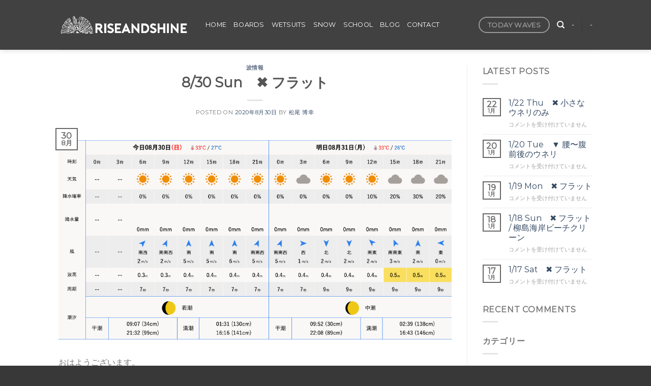

--- FILE ---
content_type: text/html; charset=UTF-8
request_url: https://riseandshine.jp/26723
body_size: 19223
content:
<!DOCTYPE html>
<html dir="ltr" lang="ja" prefix="og: https://ogp.me/ns#" class="loading-site no-js">
<head>
	<meta charset="UTF-8" />
	<link rel="profile" href="http://gmpg.org/xfn/11" />
	<link rel="pingback" href="https://riseandshine.jp/xmlrpc.php" />

	<script>(function(html){html.className = html.className.replace(/\bno-js\b/,'js')})(document.documentElement);</script>
<title>8/30 Sun ✖︎ フラット - RISEANDSHINE ライズアンドシャイン</title>

		<!-- All in One SEO 4.9.3 - aioseo.com -->
	<meta name="description" content="おはようございます。 海はウネリ乏しくフラットに近い状態で、今日も蒸し暑い１日になりそうです。 この猛暑は台風" />
	<meta name="robots" content="max-image-preview:large" />
	<meta name="author" content="松尾 博幸"/>
	<link rel="canonical" href="https://riseandshine.jp/26723" />
	<meta name="generator" content="All in One SEO (AIOSEO) 4.9.3" />
		<meta property="og:locale" content="ja_JP" />
		<meta property="og:site_name" content="RISEANDSHINE　ライズアンドシャイン - 茅ヶ崎 湘南 サーフショップ 柳島" />
		<meta property="og:type" content="article" />
		<meta property="og:title" content="8/30 Sun ✖︎ フラット - RISEANDSHINE ライズアンドシャイン" />
		<meta property="og:description" content="おはようございます。 海はウネリ乏しくフラットに近い状態で、今日も蒸し暑い１日になりそうです。 この猛暑は台風" />
		<meta property="og:url" content="https://riseandshine.jp/26723" />
		<meta property="og:image" content="https://riseandshine.jp/wp-content/uploads/2022/02/スクリーンショット-2022-02-05-2.29.13.png" />
		<meta property="og:image:secure_url" content="https://riseandshine.jp/wp-content/uploads/2022/02/スクリーンショット-2022-02-05-2.29.13.png" />
		<meta property="og:image:width" content="711" />
		<meta property="og:image:height" content="410" />
		<meta property="article:published_time" content="2020-08-29T22:53:57+00:00" />
		<meta property="article:modified_time" content="2020-08-29T22:53:57+00:00" />
		<meta property="article:publisher" content="https://www.facebook.com/riseandshine.surfshop/" />
		<meta name="twitter:card" content="summary" />
		<meta name="twitter:title" content="8/30 Sun ✖︎ フラット - RISEANDSHINE ライズアンドシャイン" />
		<meta name="twitter:description" content="おはようございます。 海はウネリ乏しくフラットに近い状態で、今日も蒸し暑い１日になりそうです。 この猛暑は台風" />
		<meta name="twitter:image" content="https://riseandshine.jp/wp-content/uploads/2022/02/スクリーンショット-2022-02-05-2.29.13.png" />
		<script type="application/ld+json" class="aioseo-schema">
			{"@context":"https:\/\/schema.org","@graph":[{"@type":"BlogPosting","@id":"https:\/\/riseandshine.jp\/26723#blogposting","name":"8\/30 Sun \u2716\ufe0e \u30d5\u30e9\u30c3\u30c8 - RISEANDSHINE \u30e9\u30a4\u30ba\u30a2\u30f3\u30c9\u30b7\u30e3\u30a4\u30f3","headline":"8\/30 Sun\u3000&#x2716;\ufe0e \u30d5\u30e9\u30c3\u30c8","author":{"@id":"https:\/\/riseandshine.jp\/author\/rise#author"},"publisher":{"@id":"https:\/\/riseandshine.jp\/#organization"},"image":{"@type":"ImageObject","url":26726},"datePublished":"2020-08-30T07:53:57+09:00","dateModified":"2020-08-30T07:53:57+09:00","inLanguage":"ja","mainEntityOfPage":{"@id":"https:\/\/riseandshine.jp\/26723#webpage"},"isPartOf":{"@id":"https:\/\/riseandshine.jp\/26723#webpage"},"articleSection":"\u6ce2\u60c5\u5831"},{"@type":"BreadcrumbList","@id":"https:\/\/riseandshine.jp\/26723#breadcrumblist","itemListElement":[{"@type":"ListItem","@id":"https:\/\/riseandshine.jp#listItem","position":1,"name":"\u30db\u30fc\u30e0","item":"https:\/\/riseandshine.jp","nextItem":{"@type":"ListItem","@id":"https:\/\/riseandshine.jp\/category\/%e6%b3%a2%e6%83%85%e5%a0%b1#listItem","name":"\u6ce2\u60c5\u5831"}},{"@type":"ListItem","@id":"https:\/\/riseandshine.jp\/category\/%e6%b3%a2%e6%83%85%e5%a0%b1#listItem","position":2,"name":"\u6ce2\u60c5\u5831","item":"https:\/\/riseandshine.jp\/category\/%e6%b3%a2%e6%83%85%e5%a0%b1","nextItem":{"@type":"ListItem","@id":"https:\/\/riseandshine.jp\/26723#listItem","name":"8\/30 Sun\u3000&#x2716;\ufe0e \u30d5\u30e9\u30c3\u30c8"},"previousItem":{"@type":"ListItem","@id":"https:\/\/riseandshine.jp#listItem","name":"\u30db\u30fc\u30e0"}},{"@type":"ListItem","@id":"https:\/\/riseandshine.jp\/26723#listItem","position":3,"name":"8\/30 Sun\u3000&#x2716;\ufe0e \u30d5\u30e9\u30c3\u30c8","previousItem":{"@type":"ListItem","@id":"https:\/\/riseandshine.jp\/category\/%e6%b3%a2%e6%83%85%e5%a0%b1#listItem","name":"\u6ce2\u60c5\u5831"}}]},{"@type":"Organization","@id":"https:\/\/riseandshine.jp\/#organization","name":"RISEANDSHINE\u3000\u30e9\u30a4\u30ba\u30a2\u30f3\u30c9\u30b7\u30e3\u30a4\u30f3","description":"\u8305\u30f6\u5d0e \u6e58\u5357 \u30b5\u30fc\u30d5\u30b7\u30e7\u30c3\u30d7 \u67f3\u5cf6","url":"https:\/\/riseandshine.jp\/","telephone":"+81467571760","logo":{"@type":"ImageObject","url":"https:\/\/riseandshine.jp\/wp-content\/uploads\/2022\/02\/\u30b9\u30af\u30ea\u30fc\u30f3\u30b7\u30e7\u30c3\u30c8-2022-02-05-2.29.13.png","@id":"https:\/\/riseandshine.jp\/26723\/#organizationLogo","width":711,"height":410},"image":{"@id":"https:\/\/riseandshine.jp\/26723\/#organizationLogo"},"sameAs":["https:\/\/www.facebook.com\/riseandshine.surfshop\/","https:\/\/www.instagram.com\/riseandshine_surf\/","https:\/\/www.youtube.com\/channel\/UCD-n5-acQbf7P8ednSAdWUw"]},{"@type":"Person","@id":"https:\/\/riseandshine.jp\/author\/rise#author","url":"https:\/\/riseandshine.jp\/author\/rise","name":"\u677e\u5c3e \u535a\u5e78","image":{"@type":"ImageObject","@id":"https:\/\/riseandshine.jp\/26723#authorImage","url":"https:\/\/riseandshine.jp\/wp-content\/uploads\/2022\/02\/CHIGASAKI3-1-100x100.jpg","width":96,"height":96,"caption":"\u677e\u5c3e \u535a\u5e78"}},{"@type":"WebPage","@id":"https:\/\/riseandshine.jp\/26723#webpage","url":"https:\/\/riseandshine.jp\/26723","name":"8\/30 Sun \u2716\ufe0e \u30d5\u30e9\u30c3\u30c8 - RISEANDSHINE \u30e9\u30a4\u30ba\u30a2\u30f3\u30c9\u30b7\u30e3\u30a4\u30f3","description":"\u304a\u306f\u3088\u3046\u3054\u3056\u3044\u307e\u3059\u3002 \u6d77\u306f\u30a6\u30cd\u30ea\u4e4f\u3057\u304f\u30d5\u30e9\u30c3\u30c8\u306b\u8fd1\u3044\u72b6\u614b\u3067\u3001\u4eca\u65e5\u3082\u84b8\u3057\u6691\u3044\uff11\u65e5\u306b\u306a\u308a\u305d\u3046\u3067\u3059\u3002 \u3053\u306e\u731b\u6691\u306f\u53f0\u98a8","inLanguage":"ja","isPartOf":{"@id":"https:\/\/riseandshine.jp\/#website"},"breadcrumb":{"@id":"https:\/\/riseandshine.jp\/26723#breadcrumblist"},"author":{"@id":"https:\/\/riseandshine.jp\/author\/rise#author"},"creator":{"@id":"https:\/\/riseandshine.jp\/author\/rise#author"},"image":{"@type":"ImageObject","url":26726,"@id":"https:\/\/riseandshine.jp\/26723\/#mainImage"},"primaryImageOfPage":{"@id":"https:\/\/riseandshine.jp\/26723#mainImage"},"datePublished":"2020-08-30T07:53:57+09:00","dateModified":"2020-08-30T07:53:57+09:00"},{"@type":"WebSite","@id":"https:\/\/riseandshine.jp\/#website","url":"https:\/\/riseandshine.jp\/","name":"RISEANDSHINE\u3000\u30e9\u30a4\u30ba\u30a2\u30f3\u30c9\u30b7\u30e3\u30a4\u30f3","description":"\u8305\u30f6\u5d0e \u6e58\u5357 \u30b5\u30fc\u30d5\u30b7\u30e7\u30c3\u30d7 \u67f3\u5cf6","inLanguage":"ja","publisher":{"@id":"https:\/\/riseandshine.jp\/#organization"}}]}
		</script>
		<!-- All in One SEO -->

<meta name="viewport" content="width=device-width, initial-scale=1" /><link rel='dns-prefetch' href='//cdn.jsdelivr.net' />
<link rel='prefetch' href='https://riseandshine.jp/wp-content/themes/flatsome/assets/js/flatsome.js?ver=43f05e0ca79aa585a6aa' />
<link rel='prefetch' href='https://riseandshine.jp/wp-content/themes/flatsome/assets/js/chunk.slider.js?ver=3.17.7' />
<link rel='prefetch' href='https://riseandshine.jp/wp-content/themes/flatsome/assets/js/chunk.popups.js?ver=3.17.7' />
<link rel='prefetch' href='https://riseandshine.jp/wp-content/themes/flatsome/assets/js/chunk.tooltips.js?ver=3.17.7' />
<link rel="alternate" type="application/rss+xml" title="RISEANDSHINE　ライズアンドシャイン &raquo; フィード" href="https://riseandshine.jp/feed" />
<link rel="alternate" type="application/rss+xml" title="RISEANDSHINE　ライズアンドシャイン &raquo; コメントフィード" href="https://riseandshine.jp/comments/feed" />
<link rel="alternate" title="oEmbed (JSON)" type="application/json+oembed" href="https://riseandshine.jp/wp-json/oembed/1.0/embed?url=https%3A%2F%2Friseandshine.jp%2F26723" />
<link rel="alternate" title="oEmbed (XML)" type="text/xml+oembed" href="https://riseandshine.jp/wp-json/oembed/1.0/embed?url=https%3A%2F%2Friseandshine.jp%2F26723&#038;format=xml" />
		<!-- This site uses the Google Analytics by MonsterInsights plugin v8.20.1 - Using Analytics tracking - https://www.monsterinsights.com/ -->
		<!-- Note: MonsterInsights is not currently configured on this site. The site owner needs to authenticate with Google Analytics in the MonsterInsights settings panel. -->
					<!-- No tracking code set -->
				<!-- / Google Analytics by MonsterInsights -->
		<style id='wp-img-auto-sizes-contain-inline-css' type='text/css'>
img:is([sizes=auto i],[sizes^="auto," i]){contain-intrinsic-size:3000px 1500px}
/*# sourceURL=wp-img-auto-sizes-contain-inline-css */
</style>
<link rel='stylesheet' id='sbi_styles-css' href='https://riseandshine.jp/wp-content/plugins/instagram-feed/css/sbi-styles.min.css?ver=6.10.0' type='text/css' media='all' />
<style id='wp-emoji-styles-inline-css' type='text/css'>

	img.wp-smiley, img.emoji {
		display: inline !important;
		border: none !important;
		box-shadow: none !important;
		height: 1em !important;
		width: 1em !important;
		margin: 0 0.07em !important;
		vertical-align: -0.1em !important;
		background: none !important;
		padding: 0 !important;
	}
/*# sourceURL=wp-emoji-styles-inline-css */
</style>
<style id='wp-block-library-inline-css' type='text/css'>
:root{--wp-block-synced-color:#7a00df;--wp-block-synced-color--rgb:122,0,223;--wp-bound-block-color:var(--wp-block-synced-color);--wp-editor-canvas-background:#ddd;--wp-admin-theme-color:#007cba;--wp-admin-theme-color--rgb:0,124,186;--wp-admin-theme-color-darker-10:#006ba1;--wp-admin-theme-color-darker-10--rgb:0,107,160.5;--wp-admin-theme-color-darker-20:#005a87;--wp-admin-theme-color-darker-20--rgb:0,90,135;--wp-admin-border-width-focus:2px}@media (min-resolution:192dpi){:root{--wp-admin-border-width-focus:1.5px}}.wp-element-button{cursor:pointer}:root .has-very-light-gray-background-color{background-color:#eee}:root .has-very-dark-gray-background-color{background-color:#313131}:root .has-very-light-gray-color{color:#eee}:root .has-very-dark-gray-color{color:#313131}:root .has-vivid-green-cyan-to-vivid-cyan-blue-gradient-background{background:linear-gradient(135deg,#00d084,#0693e3)}:root .has-purple-crush-gradient-background{background:linear-gradient(135deg,#34e2e4,#4721fb 50%,#ab1dfe)}:root .has-hazy-dawn-gradient-background{background:linear-gradient(135deg,#faaca8,#dad0ec)}:root .has-subdued-olive-gradient-background{background:linear-gradient(135deg,#fafae1,#67a671)}:root .has-atomic-cream-gradient-background{background:linear-gradient(135deg,#fdd79a,#004a59)}:root .has-nightshade-gradient-background{background:linear-gradient(135deg,#330968,#31cdcf)}:root .has-midnight-gradient-background{background:linear-gradient(135deg,#020381,#2874fc)}:root{--wp--preset--font-size--normal:16px;--wp--preset--font-size--huge:42px}.has-regular-font-size{font-size:1em}.has-larger-font-size{font-size:2.625em}.has-normal-font-size{font-size:var(--wp--preset--font-size--normal)}.has-huge-font-size{font-size:var(--wp--preset--font-size--huge)}.has-text-align-center{text-align:center}.has-text-align-left{text-align:left}.has-text-align-right{text-align:right}.has-fit-text{white-space:nowrap!important}#end-resizable-editor-section{display:none}.aligncenter{clear:both}.items-justified-left{justify-content:flex-start}.items-justified-center{justify-content:center}.items-justified-right{justify-content:flex-end}.items-justified-space-between{justify-content:space-between}.screen-reader-text{border:0;clip-path:inset(50%);height:1px;margin:-1px;overflow:hidden;padding:0;position:absolute;width:1px;word-wrap:normal!important}.screen-reader-text:focus{background-color:#ddd;clip-path:none;color:#444;display:block;font-size:1em;height:auto;left:5px;line-height:normal;padding:15px 23px 14px;text-decoration:none;top:5px;width:auto;z-index:100000}html :where(.has-border-color){border-style:solid}html :where([style*=border-top-color]){border-top-style:solid}html :where([style*=border-right-color]){border-right-style:solid}html :where([style*=border-bottom-color]){border-bottom-style:solid}html :where([style*=border-left-color]){border-left-style:solid}html :where([style*=border-width]){border-style:solid}html :where([style*=border-top-width]){border-top-style:solid}html :where([style*=border-right-width]){border-right-style:solid}html :where([style*=border-bottom-width]){border-bottom-style:solid}html :where([style*=border-left-width]){border-left-style:solid}html :where(img[class*=wp-image-]){height:auto;max-width:100%}:where(figure){margin:0 0 1em}html :where(.is-position-sticky){--wp-admin--admin-bar--position-offset:var(--wp-admin--admin-bar--height,0px)}@media screen and (max-width:600px){html :where(.is-position-sticky){--wp-admin--admin-bar--position-offset:0px}}

/*# sourceURL=wp-block-library-inline-css */
</style><style id='global-styles-inline-css' type='text/css'>
:root{--wp--preset--aspect-ratio--square: 1;--wp--preset--aspect-ratio--4-3: 4/3;--wp--preset--aspect-ratio--3-4: 3/4;--wp--preset--aspect-ratio--3-2: 3/2;--wp--preset--aspect-ratio--2-3: 2/3;--wp--preset--aspect-ratio--16-9: 16/9;--wp--preset--aspect-ratio--9-16: 9/16;--wp--preset--color--black: #000000;--wp--preset--color--cyan-bluish-gray: #abb8c3;--wp--preset--color--white: #ffffff;--wp--preset--color--pale-pink: #f78da7;--wp--preset--color--vivid-red: #cf2e2e;--wp--preset--color--luminous-vivid-orange: #ff6900;--wp--preset--color--luminous-vivid-amber: #fcb900;--wp--preset--color--light-green-cyan: #7bdcb5;--wp--preset--color--vivid-green-cyan: #00d084;--wp--preset--color--pale-cyan-blue: #8ed1fc;--wp--preset--color--vivid-cyan-blue: #0693e3;--wp--preset--color--vivid-purple: #9b51e0;--wp--preset--gradient--vivid-cyan-blue-to-vivid-purple: linear-gradient(135deg,rgb(6,147,227) 0%,rgb(155,81,224) 100%);--wp--preset--gradient--light-green-cyan-to-vivid-green-cyan: linear-gradient(135deg,rgb(122,220,180) 0%,rgb(0,208,130) 100%);--wp--preset--gradient--luminous-vivid-amber-to-luminous-vivid-orange: linear-gradient(135deg,rgb(252,185,0) 0%,rgb(255,105,0) 100%);--wp--preset--gradient--luminous-vivid-orange-to-vivid-red: linear-gradient(135deg,rgb(255,105,0) 0%,rgb(207,46,46) 100%);--wp--preset--gradient--very-light-gray-to-cyan-bluish-gray: linear-gradient(135deg,rgb(238,238,238) 0%,rgb(169,184,195) 100%);--wp--preset--gradient--cool-to-warm-spectrum: linear-gradient(135deg,rgb(74,234,220) 0%,rgb(151,120,209) 20%,rgb(207,42,186) 40%,rgb(238,44,130) 60%,rgb(251,105,98) 80%,rgb(254,248,76) 100%);--wp--preset--gradient--blush-light-purple: linear-gradient(135deg,rgb(255,206,236) 0%,rgb(152,150,240) 100%);--wp--preset--gradient--blush-bordeaux: linear-gradient(135deg,rgb(254,205,165) 0%,rgb(254,45,45) 50%,rgb(107,0,62) 100%);--wp--preset--gradient--luminous-dusk: linear-gradient(135deg,rgb(255,203,112) 0%,rgb(199,81,192) 50%,rgb(65,88,208) 100%);--wp--preset--gradient--pale-ocean: linear-gradient(135deg,rgb(255,245,203) 0%,rgb(182,227,212) 50%,rgb(51,167,181) 100%);--wp--preset--gradient--electric-grass: linear-gradient(135deg,rgb(202,248,128) 0%,rgb(113,206,126) 100%);--wp--preset--gradient--midnight: linear-gradient(135deg,rgb(2,3,129) 0%,rgb(40,116,252) 100%);--wp--preset--font-size--small: 13px;--wp--preset--font-size--medium: 20px;--wp--preset--font-size--large: 36px;--wp--preset--font-size--x-large: 42px;--wp--preset--spacing--20: 0.44rem;--wp--preset--spacing--30: 0.67rem;--wp--preset--spacing--40: 1rem;--wp--preset--spacing--50: 1.5rem;--wp--preset--spacing--60: 2.25rem;--wp--preset--spacing--70: 3.38rem;--wp--preset--spacing--80: 5.06rem;--wp--preset--shadow--natural: 6px 6px 9px rgba(0, 0, 0, 0.2);--wp--preset--shadow--deep: 12px 12px 50px rgba(0, 0, 0, 0.4);--wp--preset--shadow--sharp: 6px 6px 0px rgba(0, 0, 0, 0.2);--wp--preset--shadow--outlined: 6px 6px 0px -3px rgb(255, 255, 255), 6px 6px rgb(0, 0, 0);--wp--preset--shadow--crisp: 6px 6px 0px rgb(0, 0, 0);}:where(.is-layout-flex){gap: 0.5em;}:where(.is-layout-grid){gap: 0.5em;}body .is-layout-flex{display: flex;}.is-layout-flex{flex-wrap: wrap;align-items: center;}.is-layout-flex > :is(*, div){margin: 0;}body .is-layout-grid{display: grid;}.is-layout-grid > :is(*, div){margin: 0;}:where(.wp-block-columns.is-layout-flex){gap: 2em;}:where(.wp-block-columns.is-layout-grid){gap: 2em;}:where(.wp-block-post-template.is-layout-flex){gap: 1.25em;}:where(.wp-block-post-template.is-layout-grid){gap: 1.25em;}.has-black-color{color: var(--wp--preset--color--black) !important;}.has-cyan-bluish-gray-color{color: var(--wp--preset--color--cyan-bluish-gray) !important;}.has-white-color{color: var(--wp--preset--color--white) !important;}.has-pale-pink-color{color: var(--wp--preset--color--pale-pink) !important;}.has-vivid-red-color{color: var(--wp--preset--color--vivid-red) !important;}.has-luminous-vivid-orange-color{color: var(--wp--preset--color--luminous-vivid-orange) !important;}.has-luminous-vivid-amber-color{color: var(--wp--preset--color--luminous-vivid-amber) !important;}.has-light-green-cyan-color{color: var(--wp--preset--color--light-green-cyan) !important;}.has-vivid-green-cyan-color{color: var(--wp--preset--color--vivid-green-cyan) !important;}.has-pale-cyan-blue-color{color: var(--wp--preset--color--pale-cyan-blue) !important;}.has-vivid-cyan-blue-color{color: var(--wp--preset--color--vivid-cyan-blue) !important;}.has-vivid-purple-color{color: var(--wp--preset--color--vivid-purple) !important;}.has-black-background-color{background-color: var(--wp--preset--color--black) !important;}.has-cyan-bluish-gray-background-color{background-color: var(--wp--preset--color--cyan-bluish-gray) !important;}.has-white-background-color{background-color: var(--wp--preset--color--white) !important;}.has-pale-pink-background-color{background-color: var(--wp--preset--color--pale-pink) !important;}.has-vivid-red-background-color{background-color: var(--wp--preset--color--vivid-red) !important;}.has-luminous-vivid-orange-background-color{background-color: var(--wp--preset--color--luminous-vivid-orange) !important;}.has-luminous-vivid-amber-background-color{background-color: var(--wp--preset--color--luminous-vivid-amber) !important;}.has-light-green-cyan-background-color{background-color: var(--wp--preset--color--light-green-cyan) !important;}.has-vivid-green-cyan-background-color{background-color: var(--wp--preset--color--vivid-green-cyan) !important;}.has-pale-cyan-blue-background-color{background-color: var(--wp--preset--color--pale-cyan-blue) !important;}.has-vivid-cyan-blue-background-color{background-color: var(--wp--preset--color--vivid-cyan-blue) !important;}.has-vivid-purple-background-color{background-color: var(--wp--preset--color--vivid-purple) !important;}.has-black-border-color{border-color: var(--wp--preset--color--black) !important;}.has-cyan-bluish-gray-border-color{border-color: var(--wp--preset--color--cyan-bluish-gray) !important;}.has-white-border-color{border-color: var(--wp--preset--color--white) !important;}.has-pale-pink-border-color{border-color: var(--wp--preset--color--pale-pink) !important;}.has-vivid-red-border-color{border-color: var(--wp--preset--color--vivid-red) !important;}.has-luminous-vivid-orange-border-color{border-color: var(--wp--preset--color--luminous-vivid-orange) !important;}.has-luminous-vivid-amber-border-color{border-color: var(--wp--preset--color--luminous-vivid-amber) !important;}.has-light-green-cyan-border-color{border-color: var(--wp--preset--color--light-green-cyan) !important;}.has-vivid-green-cyan-border-color{border-color: var(--wp--preset--color--vivid-green-cyan) !important;}.has-pale-cyan-blue-border-color{border-color: var(--wp--preset--color--pale-cyan-blue) !important;}.has-vivid-cyan-blue-border-color{border-color: var(--wp--preset--color--vivid-cyan-blue) !important;}.has-vivid-purple-border-color{border-color: var(--wp--preset--color--vivid-purple) !important;}.has-vivid-cyan-blue-to-vivid-purple-gradient-background{background: var(--wp--preset--gradient--vivid-cyan-blue-to-vivid-purple) !important;}.has-light-green-cyan-to-vivid-green-cyan-gradient-background{background: var(--wp--preset--gradient--light-green-cyan-to-vivid-green-cyan) !important;}.has-luminous-vivid-amber-to-luminous-vivid-orange-gradient-background{background: var(--wp--preset--gradient--luminous-vivid-amber-to-luminous-vivid-orange) !important;}.has-luminous-vivid-orange-to-vivid-red-gradient-background{background: var(--wp--preset--gradient--luminous-vivid-orange-to-vivid-red) !important;}.has-very-light-gray-to-cyan-bluish-gray-gradient-background{background: var(--wp--preset--gradient--very-light-gray-to-cyan-bluish-gray) !important;}.has-cool-to-warm-spectrum-gradient-background{background: var(--wp--preset--gradient--cool-to-warm-spectrum) !important;}.has-blush-light-purple-gradient-background{background: var(--wp--preset--gradient--blush-light-purple) !important;}.has-blush-bordeaux-gradient-background{background: var(--wp--preset--gradient--blush-bordeaux) !important;}.has-luminous-dusk-gradient-background{background: var(--wp--preset--gradient--luminous-dusk) !important;}.has-pale-ocean-gradient-background{background: var(--wp--preset--gradient--pale-ocean) !important;}.has-electric-grass-gradient-background{background: var(--wp--preset--gradient--electric-grass) !important;}.has-midnight-gradient-background{background: var(--wp--preset--gradient--midnight) !important;}.has-small-font-size{font-size: var(--wp--preset--font-size--small) !important;}.has-medium-font-size{font-size: var(--wp--preset--font-size--medium) !important;}.has-large-font-size{font-size: var(--wp--preset--font-size--large) !important;}.has-x-large-font-size{font-size: var(--wp--preset--font-size--x-large) !important;}
/*# sourceURL=global-styles-inline-css */
</style>

<style id='classic-theme-styles-inline-css' type='text/css'>
/*! This file is auto-generated */
.wp-block-button__link{color:#fff;background-color:#32373c;border-radius:9999px;box-shadow:none;text-decoration:none;padding:calc(.667em + 2px) calc(1.333em + 2px);font-size:1.125em}.wp-block-file__button{background:#32373c;color:#fff;text-decoration:none}
/*# sourceURL=/wp-includes/css/classic-themes.min.css */
</style>
<link rel='stylesheet' id='contact-form-7-css' href='https://riseandshine.jp/wp-content/plugins/contact-form-7/includes/css/styles.css?ver=5.8.1' type='text/css' media='all' />
<link rel='stylesheet' id='ppress-frontend-css' href='https://riseandshine.jp/wp-content/plugins/wp-user-avatar/assets/css/frontend.min.css?ver=4.16.8' type='text/css' media='all' />
<link rel='stylesheet' id='ppress-flatpickr-css' href='https://riseandshine.jp/wp-content/plugins/wp-user-avatar/assets/flatpickr/flatpickr.min.css?ver=4.16.8' type='text/css' media='all' />
<link rel='stylesheet' id='ppress-select2-css' href='https://riseandshine.jp/wp-content/plugins/wp-user-avatar/assets/select2/select2.min.css?ver=6.9' type='text/css' media='all' />
<link rel='stylesheet' id='flatsome-main-css' href='https://riseandshine.jp/wp-content/themes/flatsome/assets/css/flatsome.css?ver=3.17.7' type='text/css' media='all' />
<style id='flatsome-main-inline-css' type='text/css'>
@font-face {
				font-family: "fl-icons";
				font-display: block;
				src: url(https://riseandshine.jp/wp-content/themes/flatsome/assets/css/icons/fl-icons.eot?v=3.17.7);
				src:
					url(https://riseandshine.jp/wp-content/themes/flatsome/assets/css/icons/fl-icons.eot#iefix?v=3.17.7) format("embedded-opentype"),
					url(https://riseandshine.jp/wp-content/themes/flatsome/assets/css/icons/fl-icons.woff2?v=3.17.7) format("woff2"),
					url(https://riseandshine.jp/wp-content/themes/flatsome/assets/css/icons/fl-icons.ttf?v=3.17.7) format("truetype"),
					url(https://riseandshine.jp/wp-content/themes/flatsome/assets/css/icons/fl-icons.woff?v=3.17.7) format("woff"),
					url(https://riseandshine.jp/wp-content/themes/flatsome/assets/css/icons/fl-icons.svg?v=3.17.7#fl-icons) format("svg");
			}
/*# sourceURL=flatsome-main-inline-css */
</style>
<link rel='stylesheet' id='flatsome-style-css' href='https://riseandshine.jp/wp-content/themes/flatsome-child/style.css?ver=3.0' type='text/css' media='all' />
<script type="text/javascript">
            window._nslDOMReady = (function () {
                const executedCallbacks = new Set();
            
                return function (callback) {
                    /**
                    * Third parties might dispatch DOMContentLoaded events, so we need to ensure that we only run our callback once!
                    */
                    if (executedCallbacks.has(callback)) return;
            
                    const wrappedCallback = function () {
                        if (executedCallbacks.has(callback)) return;
                        executedCallbacks.add(callback);
                        callback();
                    };
            
                    if (document.readyState === "complete" || document.readyState === "interactive") {
                        wrappedCallback();
                    } else {
                        document.addEventListener("DOMContentLoaded", wrappedCallback);
                    }
                };
            })();
        </script><script type="text/javascript" src="https://riseandshine.jp/wp-includes/js/jquery/jquery.min.js?ver=3.7.1" id="jquery-core-js"></script>
<script type="text/javascript" src="https://riseandshine.jp/wp-includes/js/jquery/jquery-migrate.min.js?ver=3.4.1" id="jquery-migrate-js"></script>
<script type="text/javascript" src="https://riseandshine.jp/wp-content/plugins/wp-user-avatar/assets/flatpickr/flatpickr.min.js?ver=4.16.8" id="ppress-flatpickr-js"></script>
<script type="text/javascript" src="https://riseandshine.jp/wp-content/plugins/wp-user-avatar/assets/select2/select2.min.js?ver=4.16.8" id="ppress-select2-js"></script>
<link rel="https://api.w.org/" href="https://riseandshine.jp/wp-json/" /><link rel="alternate" title="JSON" type="application/json" href="https://riseandshine.jp/wp-json/wp/v2/posts/26723" /><link rel="EditURI" type="application/rsd+xml" title="RSD" href="https://riseandshine.jp/xmlrpc.php?rsd" />
<meta name="generator" content="WordPress 6.9" />
<link rel='shortlink' href='https://riseandshine.jp/?p=26723' />
<style>.bg{opacity: 0; transition: opacity 1s; -webkit-transition: opacity 1s;} .bg-loaded{opacity: 1;}</style><link rel="icon" href="https://riseandshine.jp/wp-content/uploads/2022/02/cropped-favicon-32x32.png" sizes="32x32" />
<link rel="icon" href="https://riseandshine.jp/wp-content/uploads/2022/02/cropped-favicon-192x192.png" sizes="192x192" />
<link rel="apple-touch-icon" href="https://riseandshine.jp/wp-content/uploads/2022/02/cropped-favicon-180x180.png" />
<meta name="msapplication-TileImage" content="https://riseandshine.jp/wp-content/uploads/2022/02/cropped-favicon-270x270.png" />
<style id="custom-css" type="text/css">:root {--primary-color: #666;}.header-main{height: 98px}#logo img{max-height: 98px}#logo{width:259px;}.header-bottom{min-height: 55px}.header-top{min-height: 20px}.transparent .header-main{height: 104px}.transparent #logo img{max-height: 104px}.has-transparent + .page-title:first-of-type,.has-transparent + #main > .page-title,.has-transparent + #main > div > .page-title,.has-transparent + #main .page-header-wrapper:first-of-type .page-title{padding-top: 104px;}.header.show-on-scroll,.stuck .header-main{height:70px!important}.stuck #logo img{max-height: 70px!important}.header-bg-color {background-color: rgba(45,45,45,0.9)}.header-bottom {background-color: #f1f1f1}.header-main .nav > li > a{line-height: 28px }@media (max-width: 549px) {.header-main{height: 70px}#logo img{max-height: 70px}}/* Color */.accordion-title.active, .has-icon-bg .icon .icon-inner,.logo a, .primary.is-underline, .primary.is-link, .badge-outline .badge-inner, .nav-outline > li.active> a,.nav-outline >li.active > a, .cart-icon strong,[data-color='primary'], .is-outline.primary{color: #666;}/* Color !important */[data-text-color="primary"]{color: #666!important;}/* Background Color */[data-text-bg="primary"]{background-color: #666;}/* Background */.scroll-to-bullets a,.featured-title, .label-new.menu-item > a:after, .nav-pagination > li > .current,.nav-pagination > li > span:hover,.nav-pagination > li > a:hover,.has-hover:hover .badge-outline .badge-inner,button[type="submit"], .button.wc-forward:not(.checkout):not(.checkout-button), .button.submit-button, .button.primary:not(.is-outline),.featured-table .title,.is-outline:hover, .has-icon:hover .icon-label,.nav-dropdown-bold .nav-column li > a:hover, .nav-dropdown.nav-dropdown-bold > li > a:hover, .nav-dropdown-bold.dark .nav-column li > a:hover, .nav-dropdown.nav-dropdown-bold.dark > li > a:hover, .header-vertical-menu__opener ,.is-outline:hover, .tagcloud a:hover,.grid-tools a, input[type='submit']:not(.is-form), .box-badge:hover .box-text, input.button.alt,.nav-box > li > a:hover,.nav-box > li.active > a,.nav-pills > li.active > a ,.current-dropdown .cart-icon strong, .cart-icon:hover strong, .nav-line-bottom > li > a:before, .nav-line-grow > li > a:before, .nav-line > li > a:before,.banner, .header-top, .slider-nav-circle .flickity-prev-next-button:hover svg, .slider-nav-circle .flickity-prev-next-button:hover .arrow, .primary.is-outline:hover, .button.primary:not(.is-outline), input[type='submit'].primary, input[type='submit'].primary, input[type='reset'].button, input[type='button'].primary, .badge-inner{background-color: #666;}/* Border */.nav-vertical.nav-tabs > li.active > a,.scroll-to-bullets a.active,.nav-pagination > li > .current,.nav-pagination > li > span:hover,.nav-pagination > li > a:hover,.has-hover:hover .badge-outline .badge-inner,.accordion-title.active,.featured-table,.is-outline:hover, .tagcloud a:hover,blockquote, .has-border, .cart-icon strong:after,.cart-icon strong,.blockUI:before, .processing:before,.loading-spin, .slider-nav-circle .flickity-prev-next-button:hover svg, .slider-nav-circle .flickity-prev-next-button:hover .arrow, .primary.is-outline:hover{border-color: #666}.nav-tabs > li.active > a{border-top-color: #666}.widget_shopping_cart_content .blockUI.blockOverlay:before { border-left-color: #666 }.woocommerce-checkout-review-order .blockUI.blockOverlay:before { border-left-color: #666 }/* Fill */.slider .flickity-prev-next-button:hover svg,.slider .flickity-prev-next-button:hover .arrow{fill: #666;}/* Focus */.primary:focus-visible, .submit-button:focus-visible, button[type="submit"]:focus-visible { outline-color: #666!important; }/* Background Color */[data-icon-label]:after, .secondary.is-underline:hover,.secondary.is-outline:hover,.icon-label,.button.secondary:not(.is-outline),.button.alt:not(.is-outline), .badge-inner.on-sale, .button.checkout, .single_add_to_cart_button, .current .breadcrumb-step{ background-color:#999; }[data-text-bg="secondary"]{background-color: #999;}/* Color */.secondary.is-underline,.secondary.is-link, .secondary.is-outline,.stars a.active, .star-rating:before, .woocommerce-page .star-rating:before,.star-rating span:before, .color-secondary{color: #999}/* Color !important */[data-text-color="secondary"]{color: #999!important;}/* Border */.secondary.is-outline:hover{border-color:#999}/* Focus */.secondary:focus-visible, .alt:focus-visible { outline-color: #999!important; }body{font-family: Montserrat, sans-serif;}.nav > li > a {font-family: Montserrat, sans-serif;}.mobile-sidebar-levels-2 .nav > li > ul > li > a {font-family: Montserrat, sans-serif;}.nav > li > a,.mobile-sidebar-levels-2 .nav > li > ul > li > a {font-weight: 400;font-style: normal;}h1,h2,h3,h4,h5,h6,.heading-font, .off-canvas-center .nav-sidebar.nav-vertical > li > a{font-family: Montserrat, sans-serif;}.alt-font{font-family: "Dancing Script", sans-serif;}.alt-font {font-weight: 400!important;font-style: normal!important;}.header:not(.transparent) .header-nav-main.nav > li > a {color: #ffffff;}.header:not(.transparent) .header-nav-main.nav > li > a:hover,.header:not(.transparent) .header-nav-main.nav > li.active > a,.header:not(.transparent) .header-nav-main.nav > li.current > a,.header:not(.transparent) .header-nav-main.nav > li > a.active,.header:not(.transparent) .header-nav-main.nav > li > a.current{color: #ffffff;}.header-nav-main.nav-line-bottom > li > a:before,.header-nav-main.nav-line-grow > li > a:before,.header-nav-main.nav-line > li > a:before,.header-nav-main.nav-box > li > a:hover,.header-nav-main.nav-box > li.active > a,.header-nav-main.nav-pills > li > a:hover,.header-nav-main.nav-pills > li.active > a{color:#FFF!important;background-color: #ffffff;}.footer-1{background-color: #383838}.absolute-footer, html{background-color: #383838}.nav-vertical-fly-out > li + li {border-top-width: 1px; border-top-style: solid;}.label-new.menu-item > a:after{content:"New";}.label-hot.menu-item > a:after{content:"Hot";}.label-sale.menu-item > a:after{content:"Sale";}.label-popular.menu-item > a:after{content:"人気";}</style>		<style type="text/css" id="wp-custom-css">
			Rise

CSS


input.mailpoet_submit{
    color:#ffffff !important;
    
}

table.inquiry{
    width:100% !important;
}
textarea{
    border:solid 1px #cccccc !important;	 
        color:#000000 !important;
}

input {
    border:solid 1px #cccccc !important;	     
    color:#000000 !important;	
}

.grecaptcha-badge { visibility: hidden; }

/*Contact Form 7カスタマイズ*/
/*スマホContact Form 7カスタマイズ*/
::placeholder{
    color:#cccccc !important;
}
input ,textarea ,checkbox{
  border:solid 1px #d7d7d7!important;
    background:#ffffff !important;
}
@media(max-width:500px){
.inquiry th,.inquiry td {
 display:block!important;
 width:100%!important;
 border-top:none!important;
 -webkit-box-sizing:border-box!important;
 -moz-box-sizing:border-box!important;
 box-sizing:border-box!important;
}
.inquiry tr:first-child th{
 border-top:1px solid #d7d7d7!important;
}
/* 必須・任意のサイズ調整 */	
.inquiry .haveto,.inquiry .any {	
font-size:10px;
}}
/*見出し欄*/
table.inquiry{
    width:100%!important;
}
.inquiry th{
 text-align:left;
 font-size:14px;
 color:#444;
 width:30%;
 background:#f7f7f7;
 border:solid 1px #d7d7d7;
   padding:10px!important;
}
/*通常欄*/
.inquiry td{
 font-size:13px;
 border:solid 1px #d7d7d7;	
  background:#ffffff !important;
  padding:10px!important;
}
/*横の行とテーブル全体*/
.entry-content .inquiry tr,.entry-content table{
 border:solid 1px #d7d7d7;	
}
/*必須の調整*/
.haveto{
 font-size:7px;
 padding:5px;
 background:#ff9393;
 color:#fff;
 border-radius:2px;
 margin-right:5px;
 position:relative;
 bottom:1px;
}
/*任意の調整*/
.any{
 font-size:7px;
 padding:5px;
 background:#93c9ff;
 color:#fff;
 border-radius:2px;
 margin-right:5px;
 position:relative;
 bottom:1px;
}

/*送信ボタンのデザイン変更*/
#formbtn{
 display: block;
 padding:1em 0;
 margin-top:30px;
 width:100%;
 color:#ffffff;
 font-size:18px;
 font-weight:bold;	 
 border-radius:2px;
 border: none;
}
/*送信ボタンマウスホバー時*/
#formbtn:hover{
 background:#ffddbb ;
 color:#fff;
}		</style>
		<style id="kirki-inline-styles">/* cyrillic-ext */
@font-face {
  font-family: 'Montserrat';
  font-style: normal;
  font-weight: 400;
  font-display: swap;
  src: url(https://riseandshine.jp/wp-content/fonts/montserrat/font) format('woff');
  unicode-range: U+0460-052F, U+1C80-1C8A, U+20B4, U+2DE0-2DFF, U+A640-A69F, U+FE2E-FE2F;
}
/* cyrillic */
@font-face {
  font-family: 'Montserrat';
  font-style: normal;
  font-weight: 400;
  font-display: swap;
  src: url(https://riseandshine.jp/wp-content/fonts/montserrat/font) format('woff');
  unicode-range: U+0301, U+0400-045F, U+0490-0491, U+04B0-04B1, U+2116;
}
/* vietnamese */
@font-face {
  font-family: 'Montserrat';
  font-style: normal;
  font-weight: 400;
  font-display: swap;
  src: url(https://riseandshine.jp/wp-content/fonts/montserrat/font) format('woff');
  unicode-range: U+0102-0103, U+0110-0111, U+0128-0129, U+0168-0169, U+01A0-01A1, U+01AF-01B0, U+0300-0301, U+0303-0304, U+0308-0309, U+0323, U+0329, U+1EA0-1EF9, U+20AB;
}
/* latin-ext */
@font-face {
  font-family: 'Montserrat';
  font-style: normal;
  font-weight: 400;
  font-display: swap;
  src: url(https://riseandshine.jp/wp-content/fonts/montserrat/font) format('woff');
  unicode-range: U+0100-02BA, U+02BD-02C5, U+02C7-02CC, U+02CE-02D7, U+02DD-02FF, U+0304, U+0308, U+0329, U+1D00-1DBF, U+1E00-1E9F, U+1EF2-1EFF, U+2020, U+20A0-20AB, U+20AD-20C0, U+2113, U+2C60-2C7F, U+A720-A7FF;
}
/* latin */
@font-face {
  font-family: 'Montserrat';
  font-style: normal;
  font-weight: 400;
  font-display: swap;
  src: url(https://riseandshine.jp/wp-content/fonts/montserrat/font) format('woff');
  unicode-range: U+0000-00FF, U+0131, U+0152-0153, U+02BB-02BC, U+02C6, U+02DA, U+02DC, U+0304, U+0308, U+0329, U+2000-206F, U+20AC, U+2122, U+2191, U+2193, U+2212, U+2215, U+FEFF, U+FFFD;
}/* vietnamese */
@font-face {
  font-family: 'Dancing Script';
  font-style: normal;
  font-weight: 400;
  font-display: swap;
  src: url(https://riseandshine.jp/wp-content/fonts/dancing-script/font) format('woff');
  unicode-range: U+0102-0103, U+0110-0111, U+0128-0129, U+0168-0169, U+01A0-01A1, U+01AF-01B0, U+0300-0301, U+0303-0304, U+0308-0309, U+0323, U+0329, U+1EA0-1EF9, U+20AB;
}
/* latin-ext */
@font-face {
  font-family: 'Dancing Script';
  font-style: normal;
  font-weight: 400;
  font-display: swap;
  src: url(https://riseandshine.jp/wp-content/fonts/dancing-script/font) format('woff');
  unicode-range: U+0100-02BA, U+02BD-02C5, U+02C7-02CC, U+02CE-02D7, U+02DD-02FF, U+0304, U+0308, U+0329, U+1D00-1DBF, U+1E00-1E9F, U+1EF2-1EFF, U+2020, U+20A0-20AB, U+20AD-20C0, U+2113, U+2C60-2C7F, U+A720-A7FF;
}
/* latin */
@font-face {
  font-family: 'Dancing Script';
  font-style: normal;
  font-weight: 400;
  font-display: swap;
  src: url(https://riseandshine.jp/wp-content/fonts/dancing-script/font) format('woff');
  unicode-range: U+0000-00FF, U+0131, U+0152-0153, U+02BB-02BC, U+02C6, U+02DA, U+02DC, U+0304, U+0308, U+0329, U+2000-206F, U+20AC, U+2122, U+2191, U+2193, U+2212, U+2215, U+FEFF, U+FFFD;
}</style></head>

<body class="wp-singular post-template-default single single-post postid-26723 single-format-standard wp-theme-flatsome wp-child-theme-flatsome-child header-shadow lightbox nav-dropdown-has-arrow nav-dropdown-has-shadow nav-dropdown-has-border mobile-submenu-toggle">


<a class="skip-link screen-reader-text" href="#main">Skip to content</a>

<div id="wrapper">

	
	<header id="header" class="header has-sticky sticky-jump">
		<div class="header-wrapper">
			<div id="masthead" class="header-main ">
      <div class="header-inner flex-row container logo-left medium-logo-left" role="navigation">

          <!-- Logo -->
          <div id="logo" class="flex-col logo">
            
<!-- Header logo -->
<a href="https://riseandshine.jp/" title="RISEANDSHINE　ライズアンドシャイン - 茅ヶ崎 湘南 サーフショップ 柳島" rel="home">
		<img width="500" height="84" src="https://riseandshine.jp/wp-content/uploads/2022/01/logo3.png" class="header_logo header-logo" alt="RISEANDSHINE　ライズアンドシャイン"/><img  width="500" height="84" src="https://riseandshine.jp/wp-content/uploads/2022/01/logo3.png" class="header-logo-dark" alt="RISEANDSHINE　ライズアンドシャイン"/></a>
          </div>

          <!-- Mobile Left Elements -->
          <div class="flex-col show-for-medium flex-left">
            <ul class="mobile-nav nav nav-left ">
              <li class="nav-icon has-icon">
  		<a href="#" data-open="#main-menu" data-pos="center" data-bg="main-menu-overlay" data-color="dark" class="is-small" aria-label="Menu" aria-controls="main-menu" aria-expanded="false">

		  <i class="icon-menu" ></i>
		  <span class="menu-title uppercase hide-for-small">Menu</span>		</a>
	</li>
            </ul>
          </div>

          <!-- Left Elements -->
          <div class="flex-col hide-for-medium flex-left
            flex-grow">
            <ul class="header-nav header-nav-main nav nav-left  nav-line-grow nav-uppercase" >
              <li id="menu-item-33392" class="menu-item menu-item-type-post_type menu-item-object-page menu-item-home menu-item-33392 menu-item-design-default"><a href="https://riseandshine.jp/" class="nav-top-link">HOME</a></li>
<li id="menu-item-33393" class="menu-item menu-item-type-post_type menu-item-object-page menu-item-33393 menu-item-design-default"><a href="https://riseandshine.jp/boards" class="nav-top-link">BOARDS</a></li>
<li id="menu-item-33394" class="menu-item menu-item-type-post_type menu-item-object-page menu-item-33394 menu-item-design-default"><a href="https://riseandshine.jp/wetsuits" class="nav-top-link">WETSUITS</a></li>
<li id="menu-item-33395" class="menu-item menu-item-type-post_type menu-item-object-page menu-item-33395 menu-item-design-default"><a href="https://riseandshine.jp/snowsurf" class="nav-top-link">SNOW</a></li>
<li id="menu-item-33396" class="menu-item menu-item-type-post_type menu-item-object-page menu-item-33396 menu-item-design-default"><a href="https://riseandshine.jp/school" class="nav-top-link">SCHOOL</a></li>
<li id="menu-item-33602" class="menu-item menu-item-type-custom menu-item-object-custom menu-item-33602 menu-item-design-default"><a href="https://riseandshine.jp/blog" class="nav-top-link">BLOG</a></li>
<li id="menu-item-33413" class="menu-item menu-item-type-post_type menu-item-object-page menu-item-33413 menu-item-design-default"><a href="https://riseandshine.jp/contact" class="nav-top-link">CONTACT</a></li>
            </ul>
          </div>

          <!-- Right Elements -->
          <div class="flex-col hide-for-medium flex-right">
            <ul class="header-nav header-nav-main nav nav-right  nav-line-grow nav-uppercase">
              <li class="html header-button-1">
	<div class="header-button">
	<a href="https://riseandshine.jp/blog" class="button plain is-outline"  style="border-radius:99px;">
    <span>TODAY WAVES</span>
  </a>
	</div>
</li>


<li class="header-search header-search-dropdown has-icon has-dropdown menu-item-has-children">
		<a href="#" aria-label="検索" class="is-small"><i class="icon-search" ></i></a>
		<ul class="nav-dropdown nav-dropdown-default">
	 	<li class="header-search-form search-form html relative has-icon">
	<div class="header-search-form-wrapper">
		<div class="searchform-wrapper ux-search-box relative is-normal"><form method="get" class="searchform" action="https://riseandshine.jp/" role="search">
		<div class="flex-row relative">
			<div class="flex-col flex-grow">
	   	   <input type="search" class="search-field mb-0" name="s" value="" id="s" placeholder="検索&hellip;" />
			</div>
			<div class="flex-col">
				<button type="submit" class="ux-search-submit submit-button secondary button icon mb-0" aria-label="Submit">
					<i class="icon-search" ></i>				</button>
			</div>
		</div>
    <div class="live-search-results text-left z-top"></div>
</form>
</div>	</div>
</li>
	</ul>
</li>
<li><a class="element-error tooltip" title="WooCommerce needed">-</a></li><li class="header-divider"></li><li><a class="element-error tooltip" title="WooCommerce needed">-</a></li>            </ul>
          </div>

          <!-- Mobile Right Elements -->
          <div class="flex-col show-for-medium flex-right">
            <ul class="mobile-nav nav nav-right ">
                          </ul>
          </div>

      </div>

            <div class="container"><div class="top-divider full-width"></div></div>
      </div>

<div class="header-bg-container fill"><div class="header-bg-image fill"></div><div class="header-bg-color fill"></div></div>		</div>
	</header>

	
	<main id="main" class="">

<div id="content" class="blog-wrapper blog-single page-wrapper">
	

<div class="row row-large row-divided ">

	<div class="large-9 col">
		


<article id="post-26723" class="post-26723 post type-post status-publish format-standard has-post-thumbnail hentry category-75">
	<div class="article-inner ">
		<header class="entry-header">
	<div class="entry-header-text entry-header-text-top text-center">
		<h6 class="entry-category is-xsmall"><a href="https://riseandshine.jp/category/%e6%b3%a2%e6%83%85%e5%a0%b1" rel="category tag">波情報</a></h6><h1 class="entry-title">8/30 Sun　&#x2716;︎ フラット</h1><div class="entry-divider is-divider small"></div>
	<div class="entry-meta uppercase is-xsmall">
		<span class="posted-on">Posted on <a href="https://riseandshine.jp/26723" rel="bookmark"><time class="entry-date published updated" datetime="2020-08-30T07:53:57+09:00">2020年8月30日</time></a></span> <span class="byline">by <span class="meta-author vcard"><a class="url fn n" href="https://riseandshine.jp/author/rise">松尾 博幸</a></span></span>	</div>
	</div>
						<div class="entry-image relative">
				<a href="https://riseandshine.jp/26723">
    </a>
				<div class="badge absolute top post-date badge-outline">
	<div class="badge-inner">
		<span class="post-date-day">30</span><br>
		<span class="post-date-month is-small">8月</span>
	</div>
</div>
			</div>
			</header>
		<div class="entry-content single-page">

	<p><a href="https://riseandshine.jp/wp-content/uploads/2020/08/スクリーンショット-2020-08-30-6.15.43.png"><img fetchpriority="high" decoding="async" class="alignnone size-full wp-image-26724" src="https://riseandshine.jp/wp-content/uploads/2020/08/スクリーンショット-2020-08-30-6.15.43.png" alt="" width="2195" height="1119" /></a><br />
おはようございます。<br />
海はウネリ乏しくフラットに近い状態で、今日も蒸し暑い１日になりそうです。<br />
<a href="https://riseandshine.jp/wp-content/uploads/2020/08/IMG_0688.jpg"><img decoding="async" class="alignnone size-full wp-image-26725" src="https://riseandshine.jp/wp-content/uploads/2020/08/IMG_0688.jpg" alt="" width="4032" height="3024" /></a><br />
この猛暑は台風が西に逸れる為、本土の太平洋側に湿った暖かい風が吹き込んでいる様です。<br />
本日、若潮の潮目で９時頃が干潮とそこそこ引いてくるので、ロングではサーフ可能かと思われます。また、初心者や子供の練習には最適かと思われます？！<br />
そして気になる台風９号は、少しずつですが渦が巻き始めた感じです。<br />
<a href="https://riseandshine.jp/wp-content/uploads/2020/08/00Latest-20.jpg"><img decoding="async" class="alignnone size-full wp-image-26726" src="https://riseandshine.jp/wp-content/uploads/2020/08/00Latest-20.jpg" alt="" width="640" height="480" /></a><br />
現在、台風の勢力も９７０hPaですが、今夜に掛け９５０hPaに発達する予想。<a href="https://riseandshine.jp/wp-content/uploads/2020/08/large-9.jpg"><img loading="lazy" decoding="async" class="alignnone size-full wp-image-26729" src="https://riseandshine.jp/wp-content/uploads/2020/08/large-9.jpg" alt="" width="600" height="450" /></a><br />
進路予想は沖縄を直撃する感じで勢力も明日に掛け９２５hPaまで上がり、かなり強烈な台風になりそうです。<br />
<a href="https://riseandshine.jp/wp-content/uploads/2020/08/japan_wide_2020-08-30-06-00-00-large.jpg"><img loading="lazy" decoding="async" class="alignnone size-full wp-image-26727" src="https://riseandshine.jp/wp-content/uploads/2020/08/japan_wide_2020-08-30-06-00-00-large.jpg" alt="" width="692" height="520" /></a><br />
<a href="https://riseandshine.jp/wp-content/uploads/2020/08/large-1-3.jpg"><img loading="lazy" decoding="async" class="alignnone size-full wp-image-26728" src="https://riseandshine.jp/wp-content/uploads/2020/08/large-1-3.jpg" alt="" width="600" height="450" /></a><br />
Windy波高予想では、週明けの火曜日に反応しそうです？！<br />
<a href="https://riseandshine.jp/wp-content/uploads/2020/08/スクリーンショット-2020-08-30-7.49.06.jpg"><img loading="lazy" decoding="async" class="alignnone size-full wp-image-26730" src="https://riseandshine.jp/wp-content/uploads/2020/08/スクリーンショット-2020-08-30-7.49.06.jpg" alt="" width="2393" height="1437" /></a><br />
期待しましょう！！<br />
今朝の海画像<br />
<a href="https://riseandshine.jp/wp-content/uploads/2020/08/IMG_0690.jpg"><img loading="lazy" decoding="async" class="alignnone size-full wp-image-26731" src="https://riseandshine.jp/wp-content/uploads/2020/08/IMG_0690.jpg" alt="" width="4032" height="3024" /></a><br />
<a href="https://riseandshine.jp/wp-content/uploads/2020/08/IMG_0689.jpg"><img loading="lazy" decoding="async" class="alignnone size-full wp-image-26732" src="https://riseandshine.jp/wp-content/uploads/2020/08/IMG_0689.jpg" alt="" width="4032" height="3024" /></a><br />
<a href="https://riseandshine.jp/wp-content/uploads/2020/08/IMG_0691.jpg"><img loading="lazy" decoding="async" class="alignnone size-full wp-image-26733" src="https://riseandshine.jp/wp-content/uploads/2020/08/IMG_0691.jpg" alt="" width="4032" height="3024" /></a><br />
<a href="https://riseandshine.jp/wp-content/uploads/2020/08/IMG_0692.jpg"><img loading="lazy" decoding="async" class="alignnone size-full wp-image-26734" src="https://riseandshine.jp/wp-content/uploads/2020/08/IMG_0692.jpg" alt="" width="4032" height="3024" /></a></p>

	
	<div class="blog-share text-center"><div class="is-divider medium"></div><div class="social-icons share-icons share-row relative" ><a href="whatsapp://send?text=8%2F30%20Sun%E3%80%80%26%23x2716%3B%EF%B8%8E%20%E3%83%95%E3%83%A9%E3%83%83%E3%83%88 - https://riseandshine.jp/26723" data-action="share/whatsapp/share" class="icon button circle is-outline tooltip whatsapp show-for-medium" title="Share on WhatsApp" aria-label="Share on WhatsApp" ><i class="icon-whatsapp" ></i></a><a href="https://www.facebook.com/sharer.php?u=https://riseandshine.jp/26723" data-label="Facebook" onclick="window.open(this.href,this.title,'width=500,height=500,top=300px,left=300px'); return false;" rel="noopener noreferrer nofollow" target="_blank" class="icon button circle is-outline tooltip facebook" title="Facebookでシェア" aria-label="Facebookでシェア" ><i class="icon-facebook" ></i></a><a href="https://twitter.com/share?url=https://riseandshine.jp/26723" onclick="window.open(this.href,this.title,'width=500,height=500,top=300px,left=300px'); return false;" rel="noopener noreferrer nofollow" target="_blank" class="icon button circle is-outline tooltip twitter" title="Twitterでシェア" aria-label="Twitterでシェア" ><i class="icon-twitter" ></i></a><a href="mailto:?subject=8%2F30%20Sun%E3%80%80%26%23x2716%3B%EF%B8%8E%20%E3%83%95%E3%83%A9%E3%83%83%E3%83%88&body=Check%20this%20out%3A%20https%3A%2F%2Friseandshine.jp%2F26723" rel="nofollow" class="icon button circle is-outline tooltip email" title="メールでシェア" aria-label="メールでシェア" ><i class="icon-envelop" ></i></a><a href="https://pinterest.com/pin/create/button?url=https://riseandshine.jp/26723&media&description=8%2F30%20Sun%E3%80%80%26%23x2716%3B%EF%B8%8E%20%E3%83%95%E3%83%A9%E3%83%83%E3%83%88" onclick="window.open(this.href,this.title,'width=500,height=500,top=300px,left=300px'); return false;" rel="noopener noreferrer nofollow" target="_blank" class="icon button circle is-outline tooltip pinterest" title="Pinterestでピン" aria-label="Pinterestでピン" ><i class="icon-pinterest" ></i></a><a href="https://www.linkedin.com/shareArticle?mini=true&url=https://riseandshine.jp/26723&title=8%2F30%20Sun%E3%80%80%26%23x2716%3B%EF%B8%8E%20%E3%83%95%E3%83%A9%E3%83%83%E3%83%88" onclick="window.open(this.href,this.title,'width=500,height=500,top=300px,left=300px'); return false;" rel="noopener noreferrer nofollow" target="_blank" class="icon button circle is-outline tooltip linkedin" title="Share on LinkedIn" aria-label="Share on LinkedIn" ><i class="icon-linkedin" ></i></a></div></div></div>

	<footer class="entry-meta text-center">
		カテゴリー: <a href="https://riseandshine.jp/category/%e6%b3%a2%e6%83%85%e5%a0%b1" rel="category tag">波情報</a>。 <a href="https://riseandshine.jp/26723" title="8/30 Sun　&#x2716;︎ フラットへのパーマリンク" rel="bookmark">パーマリンク</a>	</footer>

	<div class="entry-author author-box">
		<div class="flex-row align-top">
			<div class="flex-col mr circle">
				<div class="blog-author-image">
					<img data-del="avatar" src='https://riseandshine.jp/wp-content/uploads/2022/02/CHIGASAKI3-1-100x100.jpg' class='avatar pp-user-avatar avatar-90 photo ' height='90' width='90'/>				</div>
			</div>
			<div class="flex-col flex-grow">
				<h5 class="author-name uppercase pt-half">
					松尾 博幸				</h5>
				<p class="author-desc small">プロサーファー 1964年生まれ。福岡出身。1978年、全国ロードーショー公開されたBig Wednesdayの映画を観て15歳でサーフィンを始める。17歳の時、伊勢で行われたNSA全日本選手権へ福岡代表として出場しジュニアクラスで５位入賞。その時お世話になった民宿がDOVEチームの宿舎で、戸倉会長と出逢いプロを目指し湘南へ上京。二十歳の時、プロに合格しツアーを転戦の後、サーフボードブランドPOTTZ・VUDU・RAGEの営業を経て、ライズアンドシャイン・サーフショップを立ち上げ現在に至る。</p>
			</div>
		</div>
	</div>

        <nav role="navigation" id="nav-below" class="navigation-post">
	<div class="flex-row next-prev-nav bt bb">
		<div class="flex-col flex-grow nav-prev text-left">
			    <div class="nav-previous"><a href="https://riseandshine.jp/26708" rel="prev"><span class="hide-for-small"><i class="icon-angle-left" ></i></span> 8/29 Sat　&#x2716;︎ 小さなウネリ</a></div>
		</div>
		<div class="flex-col flex-grow nav-next text-right">
			    <div class="nav-next"><a href="https://riseandshine.jp/26738" rel="next">8/31 Mon　&#x2716;︎ フラット <span class="hide-for-small"><i class="icon-angle-right" ></i></span></a></div>		</div>
	</div>

	    </nav>

    	</div>
</article>




<div id="comments" class="comments-area">

	
	
	
	
</div>
	</div>
	<div class="post-sidebar large-3 col">
				<div id="secondary" class="widget-area " role="complementary">
				<aside id="flatsome_recent_posts-17" class="widget flatsome_recent_posts">		<span class="widget-title "><span>Latest Posts</span></span><div class="is-divider small"></div>		<ul>		
		
		<li class="recent-blog-posts-li">
			<div class="flex-row recent-blog-posts align-top pt-half pb-half">
				<div class="flex-col mr-half">
					<div class="badge post-date badge-small badge-outline">
							<div class="badge-inner bg-fill" >
                                								<span class="post-date-day">22</span><br>
								<span class="post-date-month is-xsmall">1月</span>
                                							</div>
					</div>
				</div>
				<div class="flex-col flex-grow">
					  <a href="https://riseandshine.jp/56485" title="1/22 Thu　&#x2716;&#xfe0f; 小さなウネリのみ">1/22 Thu　&#x2716;&#xfe0f; 小さなウネリのみ</a>
				   	  <span class="post_comments op-7 block is-xsmall"><span><span class="screen-reader-text">1/22 Thu　&#x2716;&#xfe0f; 小さなウネリのみ は</span>コメントを受け付けていません</span></span>
				</div>
			</div>
		</li>
		
		
		<li class="recent-blog-posts-li">
			<div class="flex-row recent-blog-posts align-top pt-half pb-half">
				<div class="flex-col mr-half">
					<div class="badge post-date badge-small badge-outline">
							<div class="badge-inner bg-fill" >
                                								<span class="post-date-day">20</span><br>
								<span class="post-date-month is-xsmall">1月</span>
                                							</div>
					</div>
				</div>
				<div class="flex-col flex-grow">
					  <a href="https://riseandshine.jp/56462" title="1/20 Tue　▼ 腰〜腹前後のウネリ">1/20 Tue　▼ 腰〜腹前後のウネリ</a>
				   	  <span class="post_comments op-7 block is-xsmall"><span><span class="screen-reader-text">1/20 Tue　▼ 腰〜腹前後のウネリ は</span>コメントを受け付けていません</span></span>
				</div>
			</div>
		</li>
		
		
		<li class="recent-blog-posts-li">
			<div class="flex-row recent-blog-posts align-top pt-half pb-half">
				<div class="flex-col mr-half">
					<div class="badge post-date badge-small badge-outline">
							<div class="badge-inner bg-fill" >
                                								<span class="post-date-day">19</span><br>
								<span class="post-date-month is-xsmall">1月</span>
                                							</div>
					</div>
				</div>
				<div class="flex-col flex-grow">
					  <a href="https://riseandshine.jp/56446" title="1/19 Mon　&#x2716;&#xfe0f; フラット">1/19 Mon　&#x2716;&#xfe0f; フラット</a>
				   	  <span class="post_comments op-7 block is-xsmall"><span><span class="screen-reader-text">1/19 Mon　&#x2716;&#xfe0f; フラット は</span>コメントを受け付けていません</span></span>
				</div>
			</div>
		</li>
		
		
		<li class="recent-blog-posts-li">
			<div class="flex-row recent-blog-posts align-top pt-half pb-half">
				<div class="flex-col mr-half">
					<div class="badge post-date badge-small badge-outline">
							<div class="badge-inner bg-fill" >
                                								<span class="post-date-day">18</span><br>
								<span class="post-date-month is-xsmall">1月</span>
                                							</div>
					</div>
				</div>
				<div class="flex-col flex-grow">
					  <a href="https://riseandshine.jp/56431" title="1/18 Sun　&#x2716;&#xfe0f; フラット / 柳島海岸ビーチクリーン">1/18 Sun　&#x2716;&#xfe0f; フラット / 柳島海岸ビーチクリーン</a>
				   	  <span class="post_comments op-7 block is-xsmall"><span><span class="screen-reader-text">1/18 Sun　&#x2716;&#xfe0f; フラット / 柳島海岸ビーチクリーン は</span>コメントを受け付けていません</span></span>
				</div>
			</div>
		</li>
		
		
		<li class="recent-blog-posts-li">
			<div class="flex-row recent-blog-posts align-top pt-half pb-half">
				<div class="flex-col mr-half">
					<div class="badge post-date badge-small badge-outline">
							<div class="badge-inner bg-fill" >
                                								<span class="post-date-day">17</span><br>
								<span class="post-date-month is-xsmall">1月</span>
                                							</div>
					</div>
				</div>
				<div class="flex-col flex-grow">
					  <a href="https://riseandshine.jp/56416" title="1/17 Sat　&#x2716;&#xfe0f; フラット">1/17 Sat　&#x2716;&#xfe0f; フラット</a>
				   	  <span class="post_comments op-7 block is-xsmall"><span><span class="screen-reader-text">1/17 Sat　&#x2716;&#xfe0f; フラット は</span>コメントを受け付けていません</span></span>
				</div>
			</div>
		</li>
				</ul>		</aside><aside id="recent-comments-5" class="widget widget_recent_comments"><span class="widget-title "><span>Recent Comments</span></span><div class="is-divider small"></div><ul id="recentcomments"></ul></aside><aside id="categories-14" class="widget widget_categories"><span class="widget-title "><span>カテゴリー</span></span><div class="is-divider small"></div>
			<ul>
					<li class="cat-item cat-item-69"><a href="https://riseandshine.jp/category/board-%e9%96%a2%e9%80%a3">Board 関連</a> (1)
</li>
	<li class="cat-item cat-item-70"><a href="https://riseandshine.jp/category/news">News</a> (18)
</li>
	<li class="cat-item cat-item-71"><a href="https://riseandshine.jp/category/photo-gallery">Photo Gallery</a> (8)
</li>
	<li class="cat-item cat-item-72"><a href="https://riseandshine.jp/category/snow-surf">Snow Surf</a> (49)
</li>
	<li class="cat-item cat-item-17"><a href="https://riseandshine.jp/category/style">Style</a> (11)
</li>
	<li class="cat-item cat-item-73"><a href="https://riseandshine.jp/category/rise-news">店舗&amp;イベント情報</a> (213)
</li>
	<li class="cat-item cat-item-1"><a href="https://riseandshine.jp/category/uncategorized">未分類</a> (25)
</li>
	<li class="cat-item cat-item-74"><a href="https://riseandshine.jp/category/%e6%9c%aa%e5%88%86%e9%a1%9e">未分類</a> (1,154)
</li>
	<li class="cat-item cat-item-75"><a href="https://riseandshine.jp/category/%e6%b3%a2%e6%83%85%e5%a0%b1">波情報</a> (3,130)
</li>
			</ul>

			</aside><aside id="archives-7" class="widget widget_archive"><span class="widget-title "><span>アーカイブ</span></span><div class="is-divider small"></div>
			<ul>
					<li><a href='https://riseandshine.jp/date/2026/01'>2026年1月</a>&nbsp;(19)</li>
	<li><a href='https://riseandshine.jp/date/2025/12'>2025年12月</a>&nbsp;(28)</li>
	<li><a href='https://riseandshine.jp/date/2025/11'>2025年11月</a>&nbsp;(27)</li>
	<li><a href='https://riseandshine.jp/date/2025/10'>2025年10月</a>&nbsp;(19)</li>
	<li><a href='https://riseandshine.jp/date/2025/09'>2025年9月</a>&nbsp;(29)</li>
	<li><a href='https://riseandshine.jp/date/2025/08'>2025年8月</a>&nbsp;(30)</li>
	<li><a href='https://riseandshine.jp/date/2025/07'>2025年7月</a>&nbsp;(29)</li>
	<li><a href='https://riseandshine.jp/date/2025/06'>2025年6月</a>&nbsp;(29)</li>
	<li><a href='https://riseandshine.jp/date/2025/05'>2025年5月</a>&nbsp;(27)</li>
	<li><a href='https://riseandshine.jp/date/2025/04'>2025年4月</a>&nbsp;(29)</li>
	<li><a href='https://riseandshine.jp/date/2025/03'>2025年3月</a>&nbsp;(28)</li>
	<li><a href='https://riseandshine.jp/date/2025/02'>2025年2月</a>&nbsp;(27)</li>
	<li><a href='https://riseandshine.jp/date/2025/01'>2025年1月</a>&nbsp;(22)</li>
	<li><a href='https://riseandshine.jp/date/2024/12'>2024年12月</a>&nbsp;(30)</li>
	<li><a href='https://riseandshine.jp/date/2024/11'>2024年11月</a>&nbsp;(28)</li>
	<li><a href='https://riseandshine.jp/date/2024/10'>2024年10月</a>&nbsp;(31)</li>
	<li><a href='https://riseandshine.jp/date/2024/09'>2024年9月</a>&nbsp;(32)</li>
	<li><a href='https://riseandshine.jp/date/2024/08'>2024年8月</a>&nbsp;(30)</li>
	<li><a href='https://riseandshine.jp/date/2024/07'>2024年7月</a>&nbsp;(31)</li>
	<li><a href='https://riseandshine.jp/date/2024/06'>2024年6月</a>&nbsp;(29)</li>
	<li><a href='https://riseandshine.jp/date/2024/05'>2024年5月</a>&nbsp;(30)</li>
	<li><a href='https://riseandshine.jp/date/2024/04'>2024年4月</a>&nbsp;(30)</li>
	<li><a href='https://riseandshine.jp/date/2024/03'>2024年3月</a>&nbsp;(23)</li>
	<li><a href='https://riseandshine.jp/date/2024/02'>2024年2月</a>&nbsp;(25)</li>
	<li><a href='https://riseandshine.jp/date/2024/01'>2024年1月</a>&nbsp;(32)</li>
	<li><a href='https://riseandshine.jp/date/2023/12'>2023年12月</a>&nbsp;(30)</li>
	<li><a href='https://riseandshine.jp/date/2023/11'>2023年11月</a>&nbsp;(25)</li>
	<li><a href='https://riseandshine.jp/date/2023/10'>2023年10月</a>&nbsp;(21)</li>
	<li><a href='https://riseandshine.jp/date/2023/09'>2023年9月</a>&nbsp;(25)</li>
	<li><a href='https://riseandshine.jp/date/2023/08'>2023年8月</a>&nbsp;(30)</li>
	<li><a href='https://riseandshine.jp/date/2023/07'>2023年7月</a>&nbsp;(31)</li>
	<li><a href='https://riseandshine.jp/date/2023/06'>2023年6月</a>&nbsp;(29)</li>
	<li><a href='https://riseandshine.jp/date/2023/05'>2023年5月</a>&nbsp;(28)</li>
	<li><a href='https://riseandshine.jp/date/2023/04'>2023年4月</a>&nbsp;(29)</li>
	<li><a href='https://riseandshine.jp/date/2023/03'>2023年3月</a>&nbsp;(28)</li>
	<li><a href='https://riseandshine.jp/date/2023/02'>2023年2月</a>&nbsp;(21)</li>
	<li><a href='https://riseandshine.jp/date/2023/01'>2023年1月</a>&nbsp;(24)</li>
	<li><a href='https://riseandshine.jp/date/2022/12'>2022年12月</a>&nbsp;(32)</li>
	<li><a href='https://riseandshine.jp/date/2022/11'>2022年11月</a>&nbsp;(30)</li>
	<li><a href='https://riseandshine.jp/date/2022/10'>2022年10月</a>&nbsp;(31)</li>
	<li><a href='https://riseandshine.jp/date/2022/09'>2022年9月</a>&nbsp;(34)</li>
	<li><a href='https://riseandshine.jp/date/2022/08'>2022年8月</a>&nbsp;(21)</li>
	<li><a href='https://riseandshine.jp/date/2022/07'>2022年7月</a>&nbsp;(29)</li>
	<li><a href='https://riseandshine.jp/date/2022/06'>2022年6月</a>&nbsp;(30)</li>
	<li><a href='https://riseandshine.jp/date/2022/05'>2022年5月</a>&nbsp;(29)</li>
	<li><a href='https://riseandshine.jp/date/2022/04'>2022年4月</a>&nbsp;(31)</li>
	<li><a href='https://riseandshine.jp/date/2022/03'>2022年3月</a>&nbsp;(20)</li>
	<li><a href='https://riseandshine.jp/date/2022/02'>2022年2月</a>&nbsp;(20)</li>
	<li><a href='https://riseandshine.jp/date/2022/01'>2022年1月</a>&nbsp;(20)</li>
	<li><a href='https://riseandshine.jp/date/2021/12'>2021年12月</a>&nbsp;(32)</li>
	<li><a href='https://riseandshine.jp/date/2021/11'>2021年11月</a>&nbsp;(27)</li>
	<li><a href='https://riseandshine.jp/date/2021/10'>2021年10月</a>&nbsp;(25)</li>
	<li><a href='https://riseandshine.jp/date/2021/09'>2021年9月</a>&nbsp;(30)</li>
	<li><a href='https://riseandshine.jp/date/2021/08'>2021年8月</a>&nbsp;(31)</li>
	<li><a href='https://riseandshine.jp/date/2021/07'>2021年7月</a>&nbsp;(32)</li>
	<li><a href='https://riseandshine.jp/date/2021/06'>2021年6月</a>&nbsp;(27)</li>
	<li><a href='https://riseandshine.jp/date/2021/05'>2021年5月</a>&nbsp;(31)</li>
	<li><a href='https://riseandshine.jp/date/2021/04'>2021年4月</a>&nbsp;(29)</li>
	<li><a href='https://riseandshine.jp/date/2021/03'>2021年3月</a>&nbsp;(23)</li>
	<li><a href='https://riseandshine.jp/date/2021/02'>2021年2月</a>&nbsp;(23)</li>
	<li><a href='https://riseandshine.jp/date/2021/01'>2021年1月</a>&nbsp;(25)</li>
	<li><a href='https://riseandshine.jp/date/2020/12'>2020年12月</a>&nbsp;(26)</li>
	<li><a href='https://riseandshine.jp/date/2020/11'>2020年11月</a>&nbsp;(22)</li>
	<li><a href='https://riseandshine.jp/date/2020/10'>2020年10月</a>&nbsp;(29)</li>
	<li><a href='https://riseandshine.jp/date/2020/09'>2020年9月</a>&nbsp;(30)</li>
	<li><a href='https://riseandshine.jp/date/2020/08'>2020年8月</a>&nbsp;(33)</li>
	<li><a href='https://riseandshine.jp/date/2020/07'>2020年7月</a>&nbsp;(18)</li>
	<li><a href='https://riseandshine.jp/date/2020/06'>2020年6月</a>&nbsp;(30)</li>
	<li><a href='https://riseandshine.jp/date/2020/05'>2020年5月</a>&nbsp;(7)</li>
	<li><a href='https://riseandshine.jp/date/2020/04'>2020年4月</a>&nbsp;(12)</li>
	<li><a href='https://riseandshine.jp/date/2020/03'>2020年3月</a>&nbsp;(30)</li>
	<li><a href='https://riseandshine.jp/date/2020/02'>2020年2月</a>&nbsp;(27)</li>
	<li><a href='https://riseandshine.jp/date/2020/01'>2020年1月</a>&nbsp;(29)</li>
	<li><a href='https://riseandshine.jp/date/2019/12'>2019年12月</a>&nbsp;(31)</li>
	<li><a href='https://riseandshine.jp/date/2019/11'>2019年11月</a>&nbsp;(30)</li>
	<li><a href='https://riseandshine.jp/date/2019/10'>2019年10月</a>&nbsp;(35)</li>
	<li><a href='https://riseandshine.jp/date/2019/09'>2019年9月</a>&nbsp;(32)</li>
	<li><a href='https://riseandshine.jp/date/2019/08'>2019年8月</a>&nbsp;(32)</li>
	<li><a href='https://riseandshine.jp/date/2019/07'>2019年7月</a>&nbsp;(32)</li>
	<li><a href='https://riseandshine.jp/date/2019/06'>2019年6月</a>&nbsp;(32)</li>
	<li><a href='https://riseandshine.jp/date/2019/05'>2019年5月</a>&nbsp;(34)</li>
	<li><a href='https://riseandshine.jp/date/2019/04'>2019年4月</a>&nbsp;(31)</li>
	<li><a href='https://riseandshine.jp/date/2019/03'>2019年3月</a>&nbsp;(33)</li>
	<li><a href='https://riseandshine.jp/date/2019/02'>2019年2月</a>&nbsp;(26)</li>
	<li><a href='https://riseandshine.jp/date/2019/01'>2019年1月</a>&nbsp;(25)</li>
	<li><a href='https://riseandshine.jp/date/2018/12'>2018年12月</a>&nbsp;(30)</li>
	<li><a href='https://riseandshine.jp/date/2018/11'>2018年11月</a>&nbsp;(26)</li>
	<li><a href='https://riseandshine.jp/date/2018/10'>2018年10月</a>&nbsp;(29)</li>
	<li><a href='https://riseandshine.jp/date/2018/09'>2018年9月</a>&nbsp;(29)</li>
	<li><a href='https://riseandshine.jp/date/2018/08'>2018年8月</a>&nbsp;(26)</li>
	<li><a href='https://riseandshine.jp/date/2018/07'>2018年7月</a>&nbsp;(32)</li>
	<li><a href='https://riseandshine.jp/date/2018/06'>2018年6月</a>&nbsp;(37)</li>
	<li><a href='https://riseandshine.jp/date/2018/05'>2018年5月</a>&nbsp;(34)</li>
	<li><a href='https://riseandshine.jp/date/2018/04'>2018年4月</a>&nbsp;(31)</li>
	<li><a href='https://riseandshine.jp/date/2018/03'>2018年3月</a>&nbsp;(31)</li>
	<li><a href='https://riseandshine.jp/date/2018/02'>2018年2月</a>&nbsp;(28)</li>
	<li><a href='https://riseandshine.jp/date/2018/01'>2018年1月</a>&nbsp;(22)</li>
	<li><a href='https://riseandshine.jp/date/2017/12'>2017年12月</a>&nbsp;(16)</li>
	<li><a href='https://riseandshine.jp/date/2017/11'>2017年11月</a>&nbsp;(22)</li>
	<li><a href='https://riseandshine.jp/date/2017/10'>2017年10月</a>&nbsp;(23)</li>
	<li><a href='https://riseandshine.jp/date/2017/09'>2017年9月</a>&nbsp;(33)</li>
	<li><a href='https://riseandshine.jp/date/2017/08'>2017年8月</a>&nbsp;(34)</li>
	<li><a href='https://riseandshine.jp/date/2017/07'>2017年7月</a>&nbsp;(38)</li>
	<li><a href='https://riseandshine.jp/date/2017/06'>2017年6月</a>&nbsp;(36)</li>
	<li><a href='https://riseandshine.jp/date/2017/05'>2017年5月</a>&nbsp;(36)</li>
	<li><a href='https://riseandshine.jp/date/2017/04'>2017年4月</a>&nbsp;(31)</li>
	<li><a href='https://riseandshine.jp/date/2017/03'>2017年3月</a>&nbsp;(33)</li>
	<li><a href='https://riseandshine.jp/date/2017/02'>2017年2月</a>&nbsp;(31)</li>
	<li><a href='https://riseandshine.jp/date/2017/01'>2017年1月</a>&nbsp;(30)</li>
	<li><a href='https://riseandshine.jp/date/2016/12'>2016年12月</a>&nbsp;(33)</li>
	<li><a href='https://riseandshine.jp/date/2016/11'>2016年11月</a>&nbsp;(29)</li>
	<li><a href='https://riseandshine.jp/date/2016/10'>2016年10月</a>&nbsp;(26)</li>
	<li><a href='https://riseandshine.jp/date/2016/09'>2016年9月</a>&nbsp;(36)</li>
	<li><a href='https://riseandshine.jp/date/2016/08'>2016年8月</a>&nbsp;(35)</li>
	<li><a href='https://riseandshine.jp/date/2016/07'>2016年7月</a>&nbsp;(35)</li>
	<li><a href='https://riseandshine.jp/date/2016/06'>2016年6月</a>&nbsp;(44)</li>
	<li><a href='https://riseandshine.jp/date/2016/05'>2016年5月</a>&nbsp;(40)</li>
	<li><a href='https://riseandshine.jp/date/2016/04'>2016年4月</a>&nbsp;(38)</li>
	<li><a href='https://riseandshine.jp/date/2016/03'>2016年3月</a>&nbsp;(35)</li>
	<li><a href='https://riseandshine.jp/date/2016/02'>2016年2月</a>&nbsp;(30)</li>
	<li><a href='https://riseandshine.jp/date/2016/01'>2016年1月</a>&nbsp;(30)</li>
	<li><a href='https://riseandshine.jp/date/2015/12'>2015年12月</a>&nbsp;(31)</li>
	<li><a href='https://riseandshine.jp/date/2015/11'>2015年11月</a>&nbsp;(19)</li>
	<li><a href='https://riseandshine.jp/date/2015/10'>2015年10月</a>&nbsp;(24)</li>
	<li><a href='https://riseandshine.jp/date/2015/09'>2015年9月</a>&nbsp;(25)</li>
	<li><a href='https://riseandshine.jp/date/2015/08'>2015年8月</a>&nbsp;(21)</li>
	<li><a href='https://riseandshine.jp/date/2015/07'>2015年7月</a>&nbsp;(23)</li>
	<li><a href='https://riseandshine.jp/date/2015/06'>2015年6月</a>&nbsp;(20)</li>
	<li><a href='https://riseandshine.jp/date/2015/05'>2015年5月</a>&nbsp;(22)</li>
	<li><a href='https://riseandshine.jp/date/2015/04'>2015年4月</a>&nbsp;(33)</li>
	<li><a href='https://riseandshine.jp/date/2015/03'>2015年3月</a>&nbsp;(31)</li>
	<li><a href='https://riseandshine.jp/date/2015/02'>2015年2月</a>&nbsp;(23)</li>
	<li><a href='https://riseandshine.jp/date/2015/01'>2015年1月</a>&nbsp;(29)</li>
	<li><a href='https://riseandshine.jp/date/2014/12'>2014年12月</a>&nbsp;(29)</li>
	<li><a href='https://riseandshine.jp/date/2014/11'>2014年11月</a>&nbsp;(31)</li>
	<li><a href='https://riseandshine.jp/date/2014/10'>2014年10月</a>&nbsp;(31)</li>
	<li><a href='https://riseandshine.jp/date/2014/09'>2014年9月</a>&nbsp;(34)</li>
	<li><a href='https://riseandshine.jp/date/2014/08'>2014年8月</a>&nbsp;(31)</li>
	<li><a href='https://riseandshine.jp/date/2014/07'>2014年7月</a>&nbsp;(36)</li>
	<li><a href='https://riseandshine.jp/date/2014/06'>2014年6月</a>&nbsp;(32)</li>
	<li><a href='https://riseandshine.jp/date/2014/05'>2014年5月</a>&nbsp;(29)</li>
	<li><a href='https://riseandshine.jp/date/2014/04'>2014年4月</a>&nbsp;(36)</li>
	<li><a href='https://riseandshine.jp/date/2014/03'>2014年3月</a>&nbsp;(30)</li>
	<li><a href='https://riseandshine.jp/date/2014/02'>2014年2月</a>&nbsp;(24)</li>
	<li><a href='https://riseandshine.jp/date/2014/01'>2014年1月</a>&nbsp;(30)</li>
	<li><a href='https://riseandshine.jp/date/2013/12'>2013年12月</a>&nbsp;(35)</li>
	<li><a href='https://riseandshine.jp/date/2013/11'>2013年11月</a>&nbsp;(27)</li>
	<li><a href='https://riseandshine.jp/date/2013/10'>2013年10月</a>&nbsp;(28)</li>
	<li><a href='https://riseandshine.jp/date/2013/09'>2013年9月</a>&nbsp;(33)</li>
	<li><a href='https://riseandshine.jp/date/2013/08'>2013年8月</a>&nbsp;(32)</li>
	<li><a href='https://riseandshine.jp/date/2013/07'>2013年7月</a>&nbsp;(37)</li>
	<li><a href='https://riseandshine.jp/date/2013/06'>2013年6月</a>&nbsp;(45)</li>
	<li><a href='https://riseandshine.jp/date/2013/05'>2013年5月</a>&nbsp;(37)</li>
	<li><a href='https://riseandshine.jp/date/2013/04'>2013年4月</a>&nbsp;(6)</li>
			</ul>

			</aside></div>
			</div>
</div>

</div>


</main>

<footer id="footer" class="footer-wrapper">

	
<!-- FOOTER 1 -->

<!-- FOOTER 2 -->



<div class="absolute-footer dark medium-text-center text-center">
  <div class="container clearfix">

    
    <div class="footer-primary pull-left">
            <div class="copyright-footer">
        Copyright 2026 © <strong>RISEANDSHINE</strong>
      </div>
          </div>
  </div>
</div>

<a href="#top" class="back-to-top button icon invert plain fixed bottom z-1 is-outline hide-for-medium circle" id="top-link" aria-label="Go to top"><i class="icon-angle-up" ></i></a>

</footer>

</div>

<div id="main-menu" class="mobile-sidebar no-scrollbar mfp-hide">

	
	<div class="sidebar-menu no-scrollbar text-center">

		
					<ul class="nav nav-sidebar nav-vertical nav-uppercase nav-anim" data-tab="1">
				<li class="header-search-form search-form html relative has-icon">
	<div class="header-search-form-wrapper">
		<div class="searchform-wrapper ux-search-box relative is-normal"><form method="get" class="searchform" action="https://riseandshine.jp/" role="search">
		<div class="flex-row relative">
			<div class="flex-col flex-grow">
	   	   <input type="search" class="search-field mb-0" name="s" value="" id="s" placeholder="検索&hellip;" />
			</div>
			<div class="flex-col">
				<button type="submit" class="ux-search-submit submit-button secondary button icon mb-0" aria-label="Submit">
					<i class="icon-search" ></i>				</button>
			</div>
		</div>
    <div class="live-search-results text-left z-top"></div>
</form>
</div>	</div>
</li>
<li class="menu-item menu-item-type-post_type menu-item-object-page menu-item-home menu-item-33392"><a href="https://riseandshine.jp/">HOME</a></li>
<li class="menu-item menu-item-type-post_type menu-item-object-page menu-item-33393"><a href="https://riseandshine.jp/boards">BOARDS</a></li>
<li class="menu-item menu-item-type-post_type menu-item-object-page menu-item-33394"><a href="https://riseandshine.jp/wetsuits">WETSUITS</a></li>
<li class="menu-item menu-item-type-post_type menu-item-object-page menu-item-33395"><a href="https://riseandshine.jp/snowsurf">SNOW</a></li>
<li class="menu-item menu-item-type-post_type menu-item-object-page menu-item-33396"><a href="https://riseandshine.jp/school">SCHOOL</a></li>
<li class="menu-item menu-item-type-custom menu-item-object-custom menu-item-33602"><a href="https://riseandshine.jp/blog">BLOG</a></li>
<li class="menu-item menu-item-type-post_type menu-item-object-page menu-item-33413"><a href="https://riseandshine.jp/contact">CONTACT</a></li>
WooCommerce not Found			</ul>
		
		
	</div>

	
</div>
<script type="speculationrules">
{"prefetch":[{"source":"document","where":{"and":[{"href_matches":"/*"},{"not":{"href_matches":["/wp-*.php","/wp-admin/*","/wp-content/uploads/*","/wp-content/*","/wp-content/plugins/*","/wp-content/themes/flatsome-child/*","/wp-content/themes/flatsome/*","/*\\?(.+)"]}},{"not":{"selector_matches":"a[rel~=\"nofollow\"]"}},{"not":{"selector_matches":".no-prefetch, .no-prefetch a"}}]},"eagerness":"conservative"}]}
</script>
<!-- Instagram Feed JS -->
<script type="text/javascript">
var sbiajaxurl = "https://riseandshine.jp/wp-admin/admin-ajax.php";
</script>
<script type="text/javascript" src="https://riseandshine.jp/wp-content/plugins/contact-form-7/includes/swv/js/index.js?ver=5.8.1" id="swv-js"></script>
<script type="text/javascript" id="contact-form-7-js-extra">
/* <![CDATA[ */
var wpcf7 = {"api":{"root":"https://riseandshine.jp/wp-json/","namespace":"contact-form-7/v1"}};
//# sourceURL=contact-form-7-js-extra
/* ]]> */
</script>
<script type="text/javascript" src="https://riseandshine.jp/wp-content/plugins/contact-form-7/includes/js/index.js?ver=5.8.1" id="contact-form-7-js"></script>
<script type="text/javascript" id="ppress-frontend-script-js-extra">
/* <![CDATA[ */
var pp_ajax_form = {"ajaxurl":"https://riseandshine.jp/wp-admin/admin-ajax.php","confirm_delete":"Are you sure?","deleting_text":"Deleting...","deleting_error":"An error occurred. Please try again.","nonce":"eb50524a66","disable_ajax_form":"false","is_checkout":"0","is_checkout_tax_enabled":"0","is_checkout_autoscroll_enabled":"true"};
//# sourceURL=ppress-frontend-script-js-extra
/* ]]> */
</script>
<script type="text/javascript" src="https://riseandshine.jp/wp-content/plugins/wp-user-avatar/assets/js/frontend.min.js?ver=4.16.8" id="ppress-frontend-script-js"></script>
<script type="text/javascript" src="https://riseandshine.jp/wp-content/themes/flatsome/inc/extensions/flatsome-live-search/flatsome-live-search.js?ver=3.17.7" id="flatsome-live-search-js"></script>
<script type="text/javascript" src="https://www.google.com/recaptcha/api.js?render=6LcM7XMeAAAAANDwpcEd9dG85APqmyxPynkIDMpc&amp;ver=3.0" id="google-recaptcha-js"></script>
<script type="text/javascript" src="https://riseandshine.jp/wp-includes/js/dist/vendor/wp-polyfill.min.js?ver=3.15.0" id="wp-polyfill-js"></script>
<script type="text/javascript" id="wpcf7-recaptcha-js-extra">
/* <![CDATA[ */
var wpcf7_recaptcha = {"sitekey":"6LcM7XMeAAAAANDwpcEd9dG85APqmyxPynkIDMpc","actions":{"homepage":"homepage","contactform":"contactform"}};
//# sourceURL=wpcf7-recaptcha-js-extra
/* ]]> */
</script>
<script type="text/javascript" src="https://riseandshine.jp/wp-content/plugins/contact-form-7/modules/recaptcha/index.js?ver=5.8.1" id="wpcf7-recaptcha-js"></script>
<script type="text/javascript" src="https://riseandshine.jp/wp-includes/js/hoverIntent.min.js?ver=1.10.2" id="hoverIntent-js"></script>
<script type="text/javascript" id="flatsome-js-js-extra">
/* <![CDATA[ */
var flatsomeVars = {"theme":{"version":"3.17.7"},"ajaxurl":"https://riseandshine.jp/wp-admin/admin-ajax.php","rtl":"","sticky_height":"70","stickyHeaderHeight":"0","scrollPaddingTop":"0","assets_url":"https://riseandshine.jp/wp-content/themes/flatsome/assets/","lightbox":{"close_markup":"\u003Cbutton title=\"%title%\" type=\"button\" class=\"mfp-close\"\u003E\u003Csvg xmlns=\"http://www.w3.org/2000/svg\" width=\"28\" height=\"28\" viewBox=\"0 0 24 24\" fill=\"none\" stroke=\"currentColor\" stroke-width=\"2\" stroke-linecap=\"round\" stroke-linejoin=\"round\" class=\"feather feather-x\"\u003E\u003Cline x1=\"18\" y1=\"6\" x2=\"6\" y2=\"18\"\u003E\u003C/line\u003E\u003Cline x1=\"6\" y1=\"6\" x2=\"18\" y2=\"18\"\u003E\u003C/line\u003E\u003C/svg\u003E\u003C/button\u003E","close_btn_inside":false},"user":{"can_edit_pages":false},"i18n":{"mainMenu":"\u30e1\u30a4\u30f3\u30e1\u30cb\u30e5\u30fc","toggleButton":"Toggle"},"options":{"cookie_notice_version":"1","swatches_layout":false,"swatches_disable_deselect":false,"swatches_box_select_event":false,"swatches_box_behavior_selected":false,"swatches_box_update_urls":"1","swatches_box_reset":false,"swatches_box_reset_limited":false,"swatches_box_reset_extent":false,"swatches_box_reset_time":300,"search_result_latency":"0"}};
//# sourceURL=flatsome-js-js-extra
/* ]]> */
</script>
<script type="text/javascript" src="https://riseandshine.jp/wp-content/themes/flatsome/assets/js/flatsome.js?ver=43f05e0ca79aa585a6aa" id="flatsome-js-js"></script>
<script id="wp-emoji-settings" type="application/json">
{"baseUrl":"https://s.w.org/images/core/emoji/17.0.2/72x72/","ext":".png","svgUrl":"https://s.w.org/images/core/emoji/17.0.2/svg/","svgExt":".svg","source":{"concatemoji":"https://riseandshine.jp/wp-includes/js/wp-emoji-release.min.js?ver=6.9"}}
</script>
<script type="module">
/* <![CDATA[ */
/*! This file is auto-generated */
const a=JSON.parse(document.getElementById("wp-emoji-settings").textContent),o=(window._wpemojiSettings=a,"wpEmojiSettingsSupports"),s=["flag","emoji"];function i(e){try{var t={supportTests:e,timestamp:(new Date).valueOf()};sessionStorage.setItem(o,JSON.stringify(t))}catch(e){}}function c(e,t,n){e.clearRect(0,0,e.canvas.width,e.canvas.height),e.fillText(t,0,0);t=new Uint32Array(e.getImageData(0,0,e.canvas.width,e.canvas.height).data);e.clearRect(0,0,e.canvas.width,e.canvas.height),e.fillText(n,0,0);const a=new Uint32Array(e.getImageData(0,0,e.canvas.width,e.canvas.height).data);return t.every((e,t)=>e===a[t])}function p(e,t){e.clearRect(0,0,e.canvas.width,e.canvas.height),e.fillText(t,0,0);var n=e.getImageData(16,16,1,1);for(let e=0;e<n.data.length;e++)if(0!==n.data[e])return!1;return!0}function u(e,t,n,a){switch(t){case"flag":return n(e,"\ud83c\udff3\ufe0f\u200d\u26a7\ufe0f","\ud83c\udff3\ufe0f\u200b\u26a7\ufe0f")?!1:!n(e,"\ud83c\udde8\ud83c\uddf6","\ud83c\udde8\u200b\ud83c\uddf6")&&!n(e,"\ud83c\udff4\udb40\udc67\udb40\udc62\udb40\udc65\udb40\udc6e\udb40\udc67\udb40\udc7f","\ud83c\udff4\u200b\udb40\udc67\u200b\udb40\udc62\u200b\udb40\udc65\u200b\udb40\udc6e\u200b\udb40\udc67\u200b\udb40\udc7f");case"emoji":return!a(e,"\ud83e\u1fac8")}return!1}function f(e,t,n,a){let r;const o=(r="undefined"!=typeof WorkerGlobalScope&&self instanceof WorkerGlobalScope?new OffscreenCanvas(300,150):document.createElement("canvas")).getContext("2d",{willReadFrequently:!0}),s=(o.textBaseline="top",o.font="600 32px Arial",{});return e.forEach(e=>{s[e]=t(o,e,n,a)}),s}function r(e){var t=document.createElement("script");t.src=e,t.defer=!0,document.head.appendChild(t)}a.supports={everything:!0,everythingExceptFlag:!0},new Promise(t=>{let n=function(){try{var e=JSON.parse(sessionStorage.getItem(o));if("object"==typeof e&&"number"==typeof e.timestamp&&(new Date).valueOf()<e.timestamp+604800&&"object"==typeof e.supportTests)return e.supportTests}catch(e){}return null}();if(!n){if("undefined"!=typeof Worker&&"undefined"!=typeof OffscreenCanvas&&"undefined"!=typeof URL&&URL.createObjectURL&&"undefined"!=typeof Blob)try{var e="postMessage("+f.toString()+"("+[JSON.stringify(s),u.toString(),c.toString(),p.toString()].join(",")+"));",a=new Blob([e],{type:"text/javascript"});const r=new Worker(URL.createObjectURL(a),{name:"wpTestEmojiSupports"});return void(r.onmessage=e=>{i(n=e.data),r.terminate(),t(n)})}catch(e){}i(n=f(s,u,c,p))}t(n)}).then(e=>{for(const n in e)a.supports[n]=e[n],a.supports.everything=a.supports.everything&&a.supports[n],"flag"!==n&&(a.supports.everythingExceptFlag=a.supports.everythingExceptFlag&&a.supports[n]);var t;a.supports.everythingExceptFlag=a.supports.everythingExceptFlag&&!a.supports.flag,a.supports.everything||((t=a.source||{}).concatemoji?r(t.concatemoji):t.wpemoji&&t.twemoji&&(r(t.twemoji),r(t.wpemoji)))});
//# sourceURL=https://riseandshine.jp/wp-includes/js/wp-emoji-loader.min.js
/* ]]> */
</script>

</body>
</html>


--- FILE ---
content_type: text/html; charset=utf-8
request_url: https://www.google.com/recaptcha/api2/anchor?ar=1&k=6LcM7XMeAAAAANDwpcEd9dG85APqmyxPynkIDMpc&co=aHR0cHM6Ly9yaXNlYW5kc2hpbmUuanA6NDQz&hl=en&v=PoyoqOPhxBO7pBk68S4YbpHZ&size=invisible&anchor-ms=20000&execute-ms=30000&cb=7uze1fv3d2e
body_size: 48596
content:
<!DOCTYPE HTML><html dir="ltr" lang="en"><head><meta http-equiv="Content-Type" content="text/html; charset=UTF-8">
<meta http-equiv="X-UA-Compatible" content="IE=edge">
<title>reCAPTCHA</title>
<style type="text/css">
/* cyrillic-ext */
@font-face {
  font-family: 'Roboto';
  font-style: normal;
  font-weight: 400;
  font-stretch: 100%;
  src: url(//fonts.gstatic.com/s/roboto/v48/KFO7CnqEu92Fr1ME7kSn66aGLdTylUAMa3GUBHMdazTgWw.woff2) format('woff2');
  unicode-range: U+0460-052F, U+1C80-1C8A, U+20B4, U+2DE0-2DFF, U+A640-A69F, U+FE2E-FE2F;
}
/* cyrillic */
@font-face {
  font-family: 'Roboto';
  font-style: normal;
  font-weight: 400;
  font-stretch: 100%;
  src: url(//fonts.gstatic.com/s/roboto/v48/KFO7CnqEu92Fr1ME7kSn66aGLdTylUAMa3iUBHMdazTgWw.woff2) format('woff2');
  unicode-range: U+0301, U+0400-045F, U+0490-0491, U+04B0-04B1, U+2116;
}
/* greek-ext */
@font-face {
  font-family: 'Roboto';
  font-style: normal;
  font-weight: 400;
  font-stretch: 100%;
  src: url(//fonts.gstatic.com/s/roboto/v48/KFO7CnqEu92Fr1ME7kSn66aGLdTylUAMa3CUBHMdazTgWw.woff2) format('woff2');
  unicode-range: U+1F00-1FFF;
}
/* greek */
@font-face {
  font-family: 'Roboto';
  font-style: normal;
  font-weight: 400;
  font-stretch: 100%;
  src: url(//fonts.gstatic.com/s/roboto/v48/KFO7CnqEu92Fr1ME7kSn66aGLdTylUAMa3-UBHMdazTgWw.woff2) format('woff2');
  unicode-range: U+0370-0377, U+037A-037F, U+0384-038A, U+038C, U+038E-03A1, U+03A3-03FF;
}
/* math */
@font-face {
  font-family: 'Roboto';
  font-style: normal;
  font-weight: 400;
  font-stretch: 100%;
  src: url(//fonts.gstatic.com/s/roboto/v48/KFO7CnqEu92Fr1ME7kSn66aGLdTylUAMawCUBHMdazTgWw.woff2) format('woff2');
  unicode-range: U+0302-0303, U+0305, U+0307-0308, U+0310, U+0312, U+0315, U+031A, U+0326-0327, U+032C, U+032F-0330, U+0332-0333, U+0338, U+033A, U+0346, U+034D, U+0391-03A1, U+03A3-03A9, U+03B1-03C9, U+03D1, U+03D5-03D6, U+03F0-03F1, U+03F4-03F5, U+2016-2017, U+2034-2038, U+203C, U+2040, U+2043, U+2047, U+2050, U+2057, U+205F, U+2070-2071, U+2074-208E, U+2090-209C, U+20D0-20DC, U+20E1, U+20E5-20EF, U+2100-2112, U+2114-2115, U+2117-2121, U+2123-214F, U+2190, U+2192, U+2194-21AE, U+21B0-21E5, U+21F1-21F2, U+21F4-2211, U+2213-2214, U+2216-22FF, U+2308-230B, U+2310, U+2319, U+231C-2321, U+2336-237A, U+237C, U+2395, U+239B-23B7, U+23D0, U+23DC-23E1, U+2474-2475, U+25AF, U+25B3, U+25B7, U+25BD, U+25C1, U+25CA, U+25CC, U+25FB, U+266D-266F, U+27C0-27FF, U+2900-2AFF, U+2B0E-2B11, U+2B30-2B4C, U+2BFE, U+3030, U+FF5B, U+FF5D, U+1D400-1D7FF, U+1EE00-1EEFF;
}
/* symbols */
@font-face {
  font-family: 'Roboto';
  font-style: normal;
  font-weight: 400;
  font-stretch: 100%;
  src: url(//fonts.gstatic.com/s/roboto/v48/KFO7CnqEu92Fr1ME7kSn66aGLdTylUAMaxKUBHMdazTgWw.woff2) format('woff2');
  unicode-range: U+0001-000C, U+000E-001F, U+007F-009F, U+20DD-20E0, U+20E2-20E4, U+2150-218F, U+2190, U+2192, U+2194-2199, U+21AF, U+21E6-21F0, U+21F3, U+2218-2219, U+2299, U+22C4-22C6, U+2300-243F, U+2440-244A, U+2460-24FF, U+25A0-27BF, U+2800-28FF, U+2921-2922, U+2981, U+29BF, U+29EB, U+2B00-2BFF, U+4DC0-4DFF, U+FFF9-FFFB, U+10140-1018E, U+10190-1019C, U+101A0, U+101D0-101FD, U+102E0-102FB, U+10E60-10E7E, U+1D2C0-1D2D3, U+1D2E0-1D37F, U+1F000-1F0FF, U+1F100-1F1AD, U+1F1E6-1F1FF, U+1F30D-1F30F, U+1F315, U+1F31C, U+1F31E, U+1F320-1F32C, U+1F336, U+1F378, U+1F37D, U+1F382, U+1F393-1F39F, U+1F3A7-1F3A8, U+1F3AC-1F3AF, U+1F3C2, U+1F3C4-1F3C6, U+1F3CA-1F3CE, U+1F3D4-1F3E0, U+1F3ED, U+1F3F1-1F3F3, U+1F3F5-1F3F7, U+1F408, U+1F415, U+1F41F, U+1F426, U+1F43F, U+1F441-1F442, U+1F444, U+1F446-1F449, U+1F44C-1F44E, U+1F453, U+1F46A, U+1F47D, U+1F4A3, U+1F4B0, U+1F4B3, U+1F4B9, U+1F4BB, U+1F4BF, U+1F4C8-1F4CB, U+1F4D6, U+1F4DA, U+1F4DF, U+1F4E3-1F4E6, U+1F4EA-1F4ED, U+1F4F7, U+1F4F9-1F4FB, U+1F4FD-1F4FE, U+1F503, U+1F507-1F50B, U+1F50D, U+1F512-1F513, U+1F53E-1F54A, U+1F54F-1F5FA, U+1F610, U+1F650-1F67F, U+1F687, U+1F68D, U+1F691, U+1F694, U+1F698, U+1F6AD, U+1F6B2, U+1F6B9-1F6BA, U+1F6BC, U+1F6C6-1F6CF, U+1F6D3-1F6D7, U+1F6E0-1F6EA, U+1F6F0-1F6F3, U+1F6F7-1F6FC, U+1F700-1F7FF, U+1F800-1F80B, U+1F810-1F847, U+1F850-1F859, U+1F860-1F887, U+1F890-1F8AD, U+1F8B0-1F8BB, U+1F8C0-1F8C1, U+1F900-1F90B, U+1F93B, U+1F946, U+1F984, U+1F996, U+1F9E9, U+1FA00-1FA6F, U+1FA70-1FA7C, U+1FA80-1FA89, U+1FA8F-1FAC6, U+1FACE-1FADC, U+1FADF-1FAE9, U+1FAF0-1FAF8, U+1FB00-1FBFF;
}
/* vietnamese */
@font-face {
  font-family: 'Roboto';
  font-style: normal;
  font-weight: 400;
  font-stretch: 100%;
  src: url(//fonts.gstatic.com/s/roboto/v48/KFO7CnqEu92Fr1ME7kSn66aGLdTylUAMa3OUBHMdazTgWw.woff2) format('woff2');
  unicode-range: U+0102-0103, U+0110-0111, U+0128-0129, U+0168-0169, U+01A0-01A1, U+01AF-01B0, U+0300-0301, U+0303-0304, U+0308-0309, U+0323, U+0329, U+1EA0-1EF9, U+20AB;
}
/* latin-ext */
@font-face {
  font-family: 'Roboto';
  font-style: normal;
  font-weight: 400;
  font-stretch: 100%;
  src: url(//fonts.gstatic.com/s/roboto/v48/KFO7CnqEu92Fr1ME7kSn66aGLdTylUAMa3KUBHMdazTgWw.woff2) format('woff2');
  unicode-range: U+0100-02BA, U+02BD-02C5, U+02C7-02CC, U+02CE-02D7, U+02DD-02FF, U+0304, U+0308, U+0329, U+1D00-1DBF, U+1E00-1E9F, U+1EF2-1EFF, U+2020, U+20A0-20AB, U+20AD-20C0, U+2113, U+2C60-2C7F, U+A720-A7FF;
}
/* latin */
@font-face {
  font-family: 'Roboto';
  font-style: normal;
  font-weight: 400;
  font-stretch: 100%;
  src: url(//fonts.gstatic.com/s/roboto/v48/KFO7CnqEu92Fr1ME7kSn66aGLdTylUAMa3yUBHMdazQ.woff2) format('woff2');
  unicode-range: U+0000-00FF, U+0131, U+0152-0153, U+02BB-02BC, U+02C6, U+02DA, U+02DC, U+0304, U+0308, U+0329, U+2000-206F, U+20AC, U+2122, U+2191, U+2193, U+2212, U+2215, U+FEFF, U+FFFD;
}
/* cyrillic-ext */
@font-face {
  font-family: 'Roboto';
  font-style: normal;
  font-weight: 500;
  font-stretch: 100%;
  src: url(//fonts.gstatic.com/s/roboto/v48/KFO7CnqEu92Fr1ME7kSn66aGLdTylUAMa3GUBHMdazTgWw.woff2) format('woff2');
  unicode-range: U+0460-052F, U+1C80-1C8A, U+20B4, U+2DE0-2DFF, U+A640-A69F, U+FE2E-FE2F;
}
/* cyrillic */
@font-face {
  font-family: 'Roboto';
  font-style: normal;
  font-weight: 500;
  font-stretch: 100%;
  src: url(//fonts.gstatic.com/s/roboto/v48/KFO7CnqEu92Fr1ME7kSn66aGLdTylUAMa3iUBHMdazTgWw.woff2) format('woff2');
  unicode-range: U+0301, U+0400-045F, U+0490-0491, U+04B0-04B1, U+2116;
}
/* greek-ext */
@font-face {
  font-family: 'Roboto';
  font-style: normal;
  font-weight: 500;
  font-stretch: 100%;
  src: url(//fonts.gstatic.com/s/roboto/v48/KFO7CnqEu92Fr1ME7kSn66aGLdTylUAMa3CUBHMdazTgWw.woff2) format('woff2');
  unicode-range: U+1F00-1FFF;
}
/* greek */
@font-face {
  font-family: 'Roboto';
  font-style: normal;
  font-weight: 500;
  font-stretch: 100%;
  src: url(//fonts.gstatic.com/s/roboto/v48/KFO7CnqEu92Fr1ME7kSn66aGLdTylUAMa3-UBHMdazTgWw.woff2) format('woff2');
  unicode-range: U+0370-0377, U+037A-037F, U+0384-038A, U+038C, U+038E-03A1, U+03A3-03FF;
}
/* math */
@font-face {
  font-family: 'Roboto';
  font-style: normal;
  font-weight: 500;
  font-stretch: 100%;
  src: url(//fonts.gstatic.com/s/roboto/v48/KFO7CnqEu92Fr1ME7kSn66aGLdTylUAMawCUBHMdazTgWw.woff2) format('woff2');
  unicode-range: U+0302-0303, U+0305, U+0307-0308, U+0310, U+0312, U+0315, U+031A, U+0326-0327, U+032C, U+032F-0330, U+0332-0333, U+0338, U+033A, U+0346, U+034D, U+0391-03A1, U+03A3-03A9, U+03B1-03C9, U+03D1, U+03D5-03D6, U+03F0-03F1, U+03F4-03F5, U+2016-2017, U+2034-2038, U+203C, U+2040, U+2043, U+2047, U+2050, U+2057, U+205F, U+2070-2071, U+2074-208E, U+2090-209C, U+20D0-20DC, U+20E1, U+20E5-20EF, U+2100-2112, U+2114-2115, U+2117-2121, U+2123-214F, U+2190, U+2192, U+2194-21AE, U+21B0-21E5, U+21F1-21F2, U+21F4-2211, U+2213-2214, U+2216-22FF, U+2308-230B, U+2310, U+2319, U+231C-2321, U+2336-237A, U+237C, U+2395, U+239B-23B7, U+23D0, U+23DC-23E1, U+2474-2475, U+25AF, U+25B3, U+25B7, U+25BD, U+25C1, U+25CA, U+25CC, U+25FB, U+266D-266F, U+27C0-27FF, U+2900-2AFF, U+2B0E-2B11, U+2B30-2B4C, U+2BFE, U+3030, U+FF5B, U+FF5D, U+1D400-1D7FF, U+1EE00-1EEFF;
}
/* symbols */
@font-face {
  font-family: 'Roboto';
  font-style: normal;
  font-weight: 500;
  font-stretch: 100%;
  src: url(//fonts.gstatic.com/s/roboto/v48/KFO7CnqEu92Fr1ME7kSn66aGLdTylUAMaxKUBHMdazTgWw.woff2) format('woff2');
  unicode-range: U+0001-000C, U+000E-001F, U+007F-009F, U+20DD-20E0, U+20E2-20E4, U+2150-218F, U+2190, U+2192, U+2194-2199, U+21AF, U+21E6-21F0, U+21F3, U+2218-2219, U+2299, U+22C4-22C6, U+2300-243F, U+2440-244A, U+2460-24FF, U+25A0-27BF, U+2800-28FF, U+2921-2922, U+2981, U+29BF, U+29EB, U+2B00-2BFF, U+4DC0-4DFF, U+FFF9-FFFB, U+10140-1018E, U+10190-1019C, U+101A0, U+101D0-101FD, U+102E0-102FB, U+10E60-10E7E, U+1D2C0-1D2D3, U+1D2E0-1D37F, U+1F000-1F0FF, U+1F100-1F1AD, U+1F1E6-1F1FF, U+1F30D-1F30F, U+1F315, U+1F31C, U+1F31E, U+1F320-1F32C, U+1F336, U+1F378, U+1F37D, U+1F382, U+1F393-1F39F, U+1F3A7-1F3A8, U+1F3AC-1F3AF, U+1F3C2, U+1F3C4-1F3C6, U+1F3CA-1F3CE, U+1F3D4-1F3E0, U+1F3ED, U+1F3F1-1F3F3, U+1F3F5-1F3F7, U+1F408, U+1F415, U+1F41F, U+1F426, U+1F43F, U+1F441-1F442, U+1F444, U+1F446-1F449, U+1F44C-1F44E, U+1F453, U+1F46A, U+1F47D, U+1F4A3, U+1F4B0, U+1F4B3, U+1F4B9, U+1F4BB, U+1F4BF, U+1F4C8-1F4CB, U+1F4D6, U+1F4DA, U+1F4DF, U+1F4E3-1F4E6, U+1F4EA-1F4ED, U+1F4F7, U+1F4F9-1F4FB, U+1F4FD-1F4FE, U+1F503, U+1F507-1F50B, U+1F50D, U+1F512-1F513, U+1F53E-1F54A, U+1F54F-1F5FA, U+1F610, U+1F650-1F67F, U+1F687, U+1F68D, U+1F691, U+1F694, U+1F698, U+1F6AD, U+1F6B2, U+1F6B9-1F6BA, U+1F6BC, U+1F6C6-1F6CF, U+1F6D3-1F6D7, U+1F6E0-1F6EA, U+1F6F0-1F6F3, U+1F6F7-1F6FC, U+1F700-1F7FF, U+1F800-1F80B, U+1F810-1F847, U+1F850-1F859, U+1F860-1F887, U+1F890-1F8AD, U+1F8B0-1F8BB, U+1F8C0-1F8C1, U+1F900-1F90B, U+1F93B, U+1F946, U+1F984, U+1F996, U+1F9E9, U+1FA00-1FA6F, U+1FA70-1FA7C, U+1FA80-1FA89, U+1FA8F-1FAC6, U+1FACE-1FADC, U+1FADF-1FAE9, U+1FAF0-1FAF8, U+1FB00-1FBFF;
}
/* vietnamese */
@font-face {
  font-family: 'Roboto';
  font-style: normal;
  font-weight: 500;
  font-stretch: 100%;
  src: url(//fonts.gstatic.com/s/roboto/v48/KFO7CnqEu92Fr1ME7kSn66aGLdTylUAMa3OUBHMdazTgWw.woff2) format('woff2');
  unicode-range: U+0102-0103, U+0110-0111, U+0128-0129, U+0168-0169, U+01A0-01A1, U+01AF-01B0, U+0300-0301, U+0303-0304, U+0308-0309, U+0323, U+0329, U+1EA0-1EF9, U+20AB;
}
/* latin-ext */
@font-face {
  font-family: 'Roboto';
  font-style: normal;
  font-weight: 500;
  font-stretch: 100%;
  src: url(//fonts.gstatic.com/s/roboto/v48/KFO7CnqEu92Fr1ME7kSn66aGLdTylUAMa3KUBHMdazTgWw.woff2) format('woff2');
  unicode-range: U+0100-02BA, U+02BD-02C5, U+02C7-02CC, U+02CE-02D7, U+02DD-02FF, U+0304, U+0308, U+0329, U+1D00-1DBF, U+1E00-1E9F, U+1EF2-1EFF, U+2020, U+20A0-20AB, U+20AD-20C0, U+2113, U+2C60-2C7F, U+A720-A7FF;
}
/* latin */
@font-face {
  font-family: 'Roboto';
  font-style: normal;
  font-weight: 500;
  font-stretch: 100%;
  src: url(//fonts.gstatic.com/s/roboto/v48/KFO7CnqEu92Fr1ME7kSn66aGLdTylUAMa3yUBHMdazQ.woff2) format('woff2');
  unicode-range: U+0000-00FF, U+0131, U+0152-0153, U+02BB-02BC, U+02C6, U+02DA, U+02DC, U+0304, U+0308, U+0329, U+2000-206F, U+20AC, U+2122, U+2191, U+2193, U+2212, U+2215, U+FEFF, U+FFFD;
}
/* cyrillic-ext */
@font-face {
  font-family: 'Roboto';
  font-style: normal;
  font-weight: 900;
  font-stretch: 100%;
  src: url(//fonts.gstatic.com/s/roboto/v48/KFO7CnqEu92Fr1ME7kSn66aGLdTylUAMa3GUBHMdazTgWw.woff2) format('woff2');
  unicode-range: U+0460-052F, U+1C80-1C8A, U+20B4, U+2DE0-2DFF, U+A640-A69F, U+FE2E-FE2F;
}
/* cyrillic */
@font-face {
  font-family: 'Roboto';
  font-style: normal;
  font-weight: 900;
  font-stretch: 100%;
  src: url(//fonts.gstatic.com/s/roboto/v48/KFO7CnqEu92Fr1ME7kSn66aGLdTylUAMa3iUBHMdazTgWw.woff2) format('woff2');
  unicode-range: U+0301, U+0400-045F, U+0490-0491, U+04B0-04B1, U+2116;
}
/* greek-ext */
@font-face {
  font-family: 'Roboto';
  font-style: normal;
  font-weight: 900;
  font-stretch: 100%;
  src: url(//fonts.gstatic.com/s/roboto/v48/KFO7CnqEu92Fr1ME7kSn66aGLdTylUAMa3CUBHMdazTgWw.woff2) format('woff2');
  unicode-range: U+1F00-1FFF;
}
/* greek */
@font-face {
  font-family: 'Roboto';
  font-style: normal;
  font-weight: 900;
  font-stretch: 100%;
  src: url(//fonts.gstatic.com/s/roboto/v48/KFO7CnqEu92Fr1ME7kSn66aGLdTylUAMa3-UBHMdazTgWw.woff2) format('woff2');
  unicode-range: U+0370-0377, U+037A-037F, U+0384-038A, U+038C, U+038E-03A1, U+03A3-03FF;
}
/* math */
@font-face {
  font-family: 'Roboto';
  font-style: normal;
  font-weight: 900;
  font-stretch: 100%;
  src: url(//fonts.gstatic.com/s/roboto/v48/KFO7CnqEu92Fr1ME7kSn66aGLdTylUAMawCUBHMdazTgWw.woff2) format('woff2');
  unicode-range: U+0302-0303, U+0305, U+0307-0308, U+0310, U+0312, U+0315, U+031A, U+0326-0327, U+032C, U+032F-0330, U+0332-0333, U+0338, U+033A, U+0346, U+034D, U+0391-03A1, U+03A3-03A9, U+03B1-03C9, U+03D1, U+03D5-03D6, U+03F0-03F1, U+03F4-03F5, U+2016-2017, U+2034-2038, U+203C, U+2040, U+2043, U+2047, U+2050, U+2057, U+205F, U+2070-2071, U+2074-208E, U+2090-209C, U+20D0-20DC, U+20E1, U+20E5-20EF, U+2100-2112, U+2114-2115, U+2117-2121, U+2123-214F, U+2190, U+2192, U+2194-21AE, U+21B0-21E5, U+21F1-21F2, U+21F4-2211, U+2213-2214, U+2216-22FF, U+2308-230B, U+2310, U+2319, U+231C-2321, U+2336-237A, U+237C, U+2395, U+239B-23B7, U+23D0, U+23DC-23E1, U+2474-2475, U+25AF, U+25B3, U+25B7, U+25BD, U+25C1, U+25CA, U+25CC, U+25FB, U+266D-266F, U+27C0-27FF, U+2900-2AFF, U+2B0E-2B11, U+2B30-2B4C, U+2BFE, U+3030, U+FF5B, U+FF5D, U+1D400-1D7FF, U+1EE00-1EEFF;
}
/* symbols */
@font-face {
  font-family: 'Roboto';
  font-style: normal;
  font-weight: 900;
  font-stretch: 100%;
  src: url(//fonts.gstatic.com/s/roboto/v48/KFO7CnqEu92Fr1ME7kSn66aGLdTylUAMaxKUBHMdazTgWw.woff2) format('woff2');
  unicode-range: U+0001-000C, U+000E-001F, U+007F-009F, U+20DD-20E0, U+20E2-20E4, U+2150-218F, U+2190, U+2192, U+2194-2199, U+21AF, U+21E6-21F0, U+21F3, U+2218-2219, U+2299, U+22C4-22C6, U+2300-243F, U+2440-244A, U+2460-24FF, U+25A0-27BF, U+2800-28FF, U+2921-2922, U+2981, U+29BF, U+29EB, U+2B00-2BFF, U+4DC0-4DFF, U+FFF9-FFFB, U+10140-1018E, U+10190-1019C, U+101A0, U+101D0-101FD, U+102E0-102FB, U+10E60-10E7E, U+1D2C0-1D2D3, U+1D2E0-1D37F, U+1F000-1F0FF, U+1F100-1F1AD, U+1F1E6-1F1FF, U+1F30D-1F30F, U+1F315, U+1F31C, U+1F31E, U+1F320-1F32C, U+1F336, U+1F378, U+1F37D, U+1F382, U+1F393-1F39F, U+1F3A7-1F3A8, U+1F3AC-1F3AF, U+1F3C2, U+1F3C4-1F3C6, U+1F3CA-1F3CE, U+1F3D4-1F3E0, U+1F3ED, U+1F3F1-1F3F3, U+1F3F5-1F3F7, U+1F408, U+1F415, U+1F41F, U+1F426, U+1F43F, U+1F441-1F442, U+1F444, U+1F446-1F449, U+1F44C-1F44E, U+1F453, U+1F46A, U+1F47D, U+1F4A3, U+1F4B0, U+1F4B3, U+1F4B9, U+1F4BB, U+1F4BF, U+1F4C8-1F4CB, U+1F4D6, U+1F4DA, U+1F4DF, U+1F4E3-1F4E6, U+1F4EA-1F4ED, U+1F4F7, U+1F4F9-1F4FB, U+1F4FD-1F4FE, U+1F503, U+1F507-1F50B, U+1F50D, U+1F512-1F513, U+1F53E-1F54A, U+1F54F-1F5FA, U+1F610, U+1F650-1F67F, U+1F687, U+1F68D, U+1F691, U+1F694, U+1F698, U+1F6AD, U+1F6B2, U+1F6B9-1F6BA, U+1F6BC, U+1F6C6-1F6CF, U+1F6D3-1F6D7, U+1F6E0-1F6EA, U+1F6F0-1F6F3, U+1F6F7-1F6FC, U+1F700-1F7FF, U+1F800-1F80B, U+1F810-1F847, U+1F850-1F859, U+1F860-1F887, U+1F890-1F8AD, U+1F8B0-1F8BB, U+1F8C0-1F8C1, U+1F900-1F90B, U+1F93B, U+1F946, U+1F984, U+1F996, U+1F9E9, U+1FA00-1FA6F, U+1FA70-1FA7C, U+1FA80-1FA89, U+1FA8F-1FAC6, U+1FACE-1FADC, U+1FADF-1FAE9, U+1FAF0-1FAF8, U+1FB00-1FBFF;
}
/* vietnamese */
@font-face {
  font-family: 'Roboto';
  font-style: normal;
  font-weight: 900;
  font-stretch: 100%;
  src: url(//fonts.gstatic.com/s/roboto/v48/KFO7CnqEu92Fr1ME7kSn66aGLdTylUAMa3OUBHMdazTgWw.woff2) format('woff2');
  unicode-range: U+0102-0103, U+0110-0111, U+0128-0129, U+0168-0169, U+01A0-01A1, U+01AF-01B0, U+0300-0301, U+0303-0304, U+0308-0309, U+0323, U+0329, U+1EA0-1EF9, U+20AB;
}
/* latin-ext */
@font-face {
  font-family: 'Roboto';
  font-style: normal;
  font-weight: 900;
  font-stretch: 100%;
  src: url(//fonts.gstatic.com/s/roboto/v48/KFO7CnqEu92Fr1ME7kSn66aGLdTylUAMa3KUBHMdazTgWw.woff2) format('woff2');
  unicode-range: U+0100-02BA, U+02BD-02C5, U+02C7-02CC, U+02CE-02D7, U+02DD-02FF, U+0304, U+0308, U+0329, U+1D00-1DBF, U+1E00-1E9F, U+1EF2-1EFF, U+2020, U+20A0-20AB, U+20AD-20C0, U+2113, U+2C60-2C7F, U+A720-A7FF;
}
/* latin */
@font-face {
  font-family: 'Roboto';
  font-style: normal;
  font-weight: 900;
  font-stretch: 100%;
  src: url(//fonts.gstatic.com/s/roboto/v48/KFO7CnqEu92Fr1ME7kSn66aGLdTylUAMa3yUBHMdazQ.woff2) format('woff2');
  unicode-range: U+0000-00FF, U+0131, U+0152-0153, U+02BB-02BC, U+02C6, U+02DA, U+02DC, U+0304, U+0308, U+0329, U+2000-206F, U+20AC, U+2122, U+2191, U+2193, U+2212, U+2215, U+FEFF, U+FFFD;
}

</style>
<link rel="stylesheet" type="text/css" href="https://www.gstatic.com/recaptcha/releases/PoyoqOPhxBO7pBk68S4YbpHZ/styles__ltr.css">
<script nonce="hrCWEmKOEFwQ3eGi5BelKg" type="text/javascript">window['__recaptcha_api'] = 'https://www.google.com/recaptcha/api2/';</script>
<script type="text/javascript" src="https://www.gstatic.com/recaptcha/releases/PoyoqOPhxBO7pBk68S4YbpHZ/recaptcha__en.js" nonce="hrCWEmKOEFwQ3eGi5BelKg">
      
    </script></head>
<body><div id="rc-anchor-alert" class="rc-anchor-alert"></div>
<input type="hidden" id="recaptcha-token" value="[base64]">
<script type="text/javascript" nonce="hrCWEmKOEFwQ3eGi5BelKg">
      recaptcha.anchor.Main.init("[\x22ainput\x22,[\x22bgdata\x22,\x22\x22,\[base64]/[base64]/[base64]/[base64]/[base64]/UltsKytdPUU6KEU8MjA0OD9SW2wrK109RT4+NnwxOTI6KChFJjY0NTEyKT09NTUyOTYmJk0rMTxjLmxlbmd0aCYmKGMuY2hhckNvZGVBdChNKzEpJjY0NTEyKT09NTYzMjA/[base64]/[base64]/[base64]/[base64]/[base64]/[base64]/[base64]\x22,\[base64]\\u003d\\u003d\x22,\x22cijCpMKtEgE/[base64]/[base64]/Ch8O1w4s6b2lSLcKeHi3CjBHCoVsBwp3DqMODw4jDszvDuTBRFTFXSMKFwrU9EMO4w7NBwpJoDcKfwp/Dt8OLw4o7w4PCjxpBKxXCtcOow6VlTcKvw4PDsMKTw7zCqT4vwoJcbjUrfV4Sw45Uwq13w5pmEsK1H8OFw4jDvUhhDcOXw4vDs8ODJlFfw7nCp17DjmHDrRHCgMKBZQZnO8OORMOPw5Zfw7LCtFzClMOow7/CksOPw50xR3RKS8OZRi3Cr8O1MSgew5EFwqHDjMOJw6HCt8OUwo/Cpzlxw7/CosKzwqJmwqHDjCVmwqPDqMKQw55MwpsqJcKJE8O2w7/[base64]/DqnTCqTsgw5jCjsKOPMKowp0Ew7NFwozChcOcd8OEFkzCmsKaw47Dlz/CnXLDucKjw6lwDsO5S00RdMK0K8KOLcKfLUYfHMKowpAQEmbChMK5ecO6w58PwpsMZ39Hw59LwrLDhcKgf8Kywp4Iw7/Dt8KdwpHDnX8eRsKgworDr0/DicOPw5kPwot8wr7CjcObw77Di29Pw4ZawrZsw6zCoxrDtVJpSFBzLMKjw7ghUMOmw5/DvEPDqcOow5pzbMOeR33CgcKgKz0yRB5zwohSwrB7QWnDj8OKJ2jDmsKOEmgQwokyBcOrw5zCpA3Cq3DCpw3Dg8KWwrvCk8OnH8K8EEjDv1pnw6loM8Oew40/w4g9VsO8OzfDm8KqSMK7w5DDn8Kmc28+JcKdwq7DszRTwqHCsW3Cv8OoFMOWHCfDlRvDpH7CicO+ADjDpzgDwrhLUG98HcO2w505HcK6w7fClHzCiFXCo8KIw4/CqQN8w6PDlzRPZsO0wprDkB/[base64]/CtMOawqNcD8OPQsOZwobDnsKeeUdww6/CimnChcKCO8OWwpTDvRLChwxxa8ONGD1NE8OXw7lvw5gAwoLCv8OCaDRlw47CpDbDusKTbz5ww5nCkCHCqcONwpPCqFrCpSdkPxHDijc5F8Kwwq/[base64]/CscO4Uw/CqzTDl8KQwojCtMKmHzXCj0nCvnnCksKkOGLDiUYBIDbDqwIaw6XCvsOJeBDDpRkWw7bCp8K9w4DCg8KTZ3pjWAc6FsKpwoVRAcOyJ0B3w5Q1w6TCoBbDpsO4w5woZ05rwq5zw65Fw4fDtDrCmsOSw50UwrYFw7/DkUF+NEbDig7CgUZDPxU+WcKAwrBJZcOwwoDCv8KYOsOcwp3Cq8OaGTNVNBTDp8OYw4coTR3DlG40DwIINMOBJBrCocKUwqgQejFtfS/Di8KHNsKqN8KhwrTDkcO2KFrDu0XDuCMDw4bDpsO4e17CkSYiZ0zDoAQEw4EfO8OCLzjDtzLDnMKeeHUfK3bCrCQfw5YyWlMCwoZzwosUVUrDvcOHwrvCv2YCQMKtAcKXY8ODcko/OcKjFMKOwpYfw6zChBVxG0/Dpys+BcKuL1FuCTYKJ2wLAxzCkVnDqEHDsDwrwpMmw4skZMKEAHAzAsKMw5rCoMO7w6rCnkxdw7Udb8KRd8OuX3vCvHpnw7xoFWTDlzzCvcO/wqHCjVRKEjrCgjIeZsO9wrAEFClkCnhWGT4UCirDom/CjMKLVSjDni7CnAHCkyzDkCnDrwLCoAzDpcOmKcKxOUjCqcOdU01QOzQCJw7Cn0QgUSxVbcKxwo3DocOLbcO/Y8OJA8KSeDQPIXBnw6jClsOCOWRGw73DvkfCjsOWw57DuGzClW47wotrwporFcKvwrDCnVxwwpfDtkjCt8KsCMKzw5APFsKbVAknKMKCw6dEwpvDggzDhMOtwoDDk8K/[base64]/Cu8KRBMOrADfDqxkkw43DpwTClxxzdMKqwpHCriHCksOif8KhLnIYVMOFw6cxWz/CoiXCs1ZuIcKEPcO/wozCpADDq8ODZBfDuijCpGkpZcOFwqbChBrDgzTCpE/DtWnDtj3CkF5rERvCisKpH8O8wrLCmcOkFH02woDDr8OtwpQfVUsTE8Kuwrc+KcK7w5d9w7LDvcKvBCUdw6TDpHoLw5jDkQJHw5IhwohFXH3CtsKQwqLCqsKWWxLCp1vCpMKJEMOawrtNUUHDgQDDo2UMD8O8wrR/VsKQJivClV/DvkR5w7RWHDfDocKHwokewqjDoGjDkjtRNAx8L8KzBQQCw6RHEsOAwo1AwrJUSjs2w4ISw6bDlsOEd8O1w6/CuDfDohohWH3DrMK1bh9Cw4zCrxfDncKMwoYtdi7DoMOQA2XCl8OZRXNlUcKYbcOaw4RXXwPCscOGwq3DiyTClcKoa8OZesKJRsOSRAgYDsKKworDsXQpwps0C1jDrh/DujHCvcKpPgsGw5vDtsOCwq3Dv8K4wro+wrRvw4cdw4o1wq4Aw5jDqsKLw6tvwqlgaHPCsMKpwqY6woVsw5N9FcOiP8KUw7/Ct8Ovw683LErCssOBw5/[base64]/[base64]/DnD1zwqXCtcKZw5LCpWYFw78hZS/ClsKPPmh0wqrCjMKtVCgSBmHDu8O2w5EPw6vCsMKbLGczwqlKT8OeWcKURgjDiwIRw7hww53Di8KUBcOIcgkyw6rDs0Jiw5rCu8OxwrjCozojYx7Dk8K3w4BeH1YWPsKBSQJjw59Twr8kU3bDgcOzHsKmw7xyw7B/wog1w44XwoEpw6zCnWrCtnwGPMODGgUYO8OCIcK/BCfCtxw3DEZdAiQ7U8KwwpdZwokcw4LDhMO7L8O4e8Oqw5XDmsOMWG/DpsK5w4nDshgqwp5gw43Cn8KeFMOzLMOGCxt9wrRgTcOhNX8BwoHDqBLDsgdbwp9ICRTDj8KyEHJ4IhnDksOIwpguMsKGw4rDmMOew4PDiUBbVn7CmsO8wr/DkX4ywo7DoMOwwqwpwqvCr8KkwrnCtsKrFT4owo/Dhl7DpEg7woHCgsKFwqZrKcK+w4lffsKGwpMkbcKdwrrCocOxVMOqF8Ozw5LCh2PCuMK/w40peMOKasKwfsOKw7jCo8OPMsOvbBXCvAcjw6F6wqLDp8O1IsO9HcOiG8OlH241fgzCshDDn8KbHCtTw6gtw6rCkU5zBQPCiB0yWsO+KcK/w7nDuMOIwo/CiAzCjVLDtmJtw43CqDrChsOKwq/DpB7DjcKDwpF1w7lRw4ddw48kDnjClwnDuSQfw6HCgX0BK8OjwpMGwrxfEsK9w7zCmsOlIMKTwpLCpQrClDHDgQrDlMKtdh5kwposYmwkwpbDhFgnPBTCm8KAMcKJAk/DucO/[base64]/f0MtbksKImnCpghlw4zDrxDCh8K0w67CoXJVL0skwqzDnXrCucOWw5VDw7hLw7jDkMKNwoU6VxrCu8K+wq4+wqJFwo/[base64]/Co8KRWcK1PQUDYMKEwrFSPMO2wpIKaMKswphde8OPLcOTw5gFfsKkPcOxw6DCtC8vw74+fV/DqnXCi8KLwpvDpkgrWQbDvMOgwpgDw5XDhcO/w47DiUHCjxQ1ImcsX8OBwqUpacOsw57CrsKoesK4D8KEwq4lwp3DpVjCq8KBWl4TIlXDnsKDFcO+woHDncKQRifDqj7DnWwxw7fCkMKuwoFUwpPDiiPDrV7DhVRnUnoBC8KbWsOCbsOLw6IDwoktLw/Drkdyw69XK3nDpsO/wrR+a8K1wqMeZllmwrtQw74WfsOzfzzDgXI4bsOhWQg9NMO9wq8Ww4fCn8O5bwjChhnDuS7DosOXZh/DmcODw4fDlSLCs8Kyw4PDoA1zw4PCg8OIYRhjwrcXw6UEXSzDvF9TAsOVwqM9wpbDvApJwqBbYMKRVcKrwqTCv8Kmwr/ColApwp1MwrnCpMOrwofCt0LChcO/CsKJwrvCvWhmI0swMgjCkMKnwq1ww4dWwo06K8KJOsOxw5XDvU/CpVstwrZMSEPCo8Khw7ZaWEEqEMKLwq9MYsOKT05Dw6USwp4jAiLCncOHw6zCt8OqBydbw6bCkcKtwpLDoy7DkWrDuC/[base64]/[base64]/[base64]/DsD8LHMKgHcOEFWwtA21SD2sjc1fCrj/DlxPCpcOOwpcwwofDsMORdHM5ez4AwqcoDMK5wqvDrcO7wrorQMKKw69xa8OswoAcXsOzOC7CqsK3biPDq8OlaUkKE8KYw5h2bFpZM3TDjMOyXGRXDjTChRJrw4HCjFZmwo/DnEHDmSZ6wpjCv8O7e0bCksK1QsOZw7ZiY8K9wolkw6IcwrjCgsOnwpkwQwrDhcOwL3QbwpLCqwh1PcOoEwXDolA8bHzDl8KCbAfCosOBw4YPwrDCocKbMcOwdjzCgcKQInQtBV4eRsOnMmU6w41/[base64]/wrjDplBfBMKbwpLClHYRw6bDpcOBE8OMw43CtsOpcFRnw5fCkT0hwrvDkcKfJ1VSCsKgewDDt8KDwo/CjTkHKsKqAiXDoMK9c1oVesOSOkxrw63Dum0Xw75FEl/[base64]/DgsOeLsKUZ3/Cl8KQBl4recKUX1nCpMKrEsO9w60FT38dwr/[base64]/CviZxbcObSFrDgsOKDMO9IsOew5AfwpN8UMOzYMKbPcOJwpzDg8Kvw4/DncOzCXPDkcOdw4BxwpnDiU8Fw6Z5wp/DoEILwpvDujl/w5nDo8OOEhZ/RcKcwrNsb2DDkH3DnsKLwp1hwpTCtHfDl8KTw7YlUisowp8Nw4jCv8KXbcO7wqjCscKEwqwfwofCmMKHwpIMD8O5wrEQw6PCilMNM1o6w5nDvyN6w6PCjMKiHsKUwrtsMcO5RMOLwrkWwrfDmMOnwqvDixjDuAbDrC3CgVXClcOeXxbDscOZw7hCaVHDih/[base64]/YMO0woDCoBXCksKBwr3CvsK3IirDqj7ChMKDasOFGVU5cVEbw5PCgsO5w5gDwpNGw7hIw4xODV1DNGIdwpXCg0FeOsOFwpbCvMKyXQ/CtMKnRwx3wocDK8KKwq3CkMO0wr9yHW85wrZfQ8K2AxnDisK+wo0Lw5rCj8O0O8K1T8ORZcOpXcKQwrjDvMKmwrjDji3DvcOBR8OLw6N+NnHDpTPCiMO9w7PCqMKMw6fClGrCu8OxwrkRYMKWTcK1ClM/w7NWw5o4blYxDcOZcSLDohXCgsOYVyrCoQjDlSAmLsOywovDmsOcwpNvw5gZwolAR8OxDcKeY8KRw5IhfsOHw4UiPSjDhsKlQMKRw7LCm8OcGcKkGQnCkHVxw4JSdz7CoSIkBsOcwq/DvVPDpDBjD8O4Vn/[base64]/[base64]/Duk0kMcKuw7HDhQ1gw4rCh8OoGHY1w4nCmMOkUU3Cjkcnw6IHXsKifMKTw4zDs0HDk8O1wqPCqcKRwrxvfsOiwrvCmjUaw6zDo8OYeinCszAXICXCnnzDl8OMw7lIMiTDlEzDucOHwoY1woHDkzjDoywcw5HCih/ChMOQPUI5IEfCthXDu8OEwp7Cg8KyUXbChzPDpsOXSsKkw6nCtwUdw6k3ZcKQQRYvecOgw499wpzCizpNSsKjKzxtw6/[base64]/acO4w6oNIMOMwrsZwrJSwpHCiMK2FcKjwr3CnsK3IMOnw4/DnsO6w7PDsk7DqHJowq4XJ8OFw4bCrsOUOcOjw57DqcOzehQEw47Cr8OgJ8KRI8Kow7YeFMO/[base64]/[base64]/CmMODKWhQOGrDk8O0woDCgDpUU8OlwqTDtz5TAG7DpRPDg1EOwrlSBsOFw7rCvsKTOQEJw7HCrCjChhp7wpARw4/CjGA2SggDwqDCvMKTLcOGLhTCjUjDvsO3woXDuExuZcKbZV3DogTCk8OzwoZsZG/[base64]/Cq8KRZDLDksOawrrCiWcOUMOMQMOBw4t8UsO6w7/DsxMbwpHChMOxYyXDiRLDpMKow63Dkl3Dg1dzf8KsGhjDk1bCtsOcw7UuQ8K4MB1jQMO4w7XDnWjCpMKEAsOpwrTDqMKdwr82VwjCr0TDpgEfw6ZTwpXDqMKkw73Cl8Kbw7rDgiJbbMK1XUoGYmbDtH4AwrXCq0/[base64]/fsOuwrDDj8OjDk8Hw6UBwqIoNsOcWlM6w41Gwp3CsMONcFtuLsOMw6/ChcOswobCuz0BLsO/DcK+fwAGVmvCn2AYw7bDsMOUwrjChsKEw4PDmsK3wr0QwrrDqDBzwq9/MgQSb8KZw6fDojHCmATCpw1bw47Ci8KMF2DDunlAW3zDqxLCl29dw5pQwp/CnsKAw4PDiw7Ch8K6w5TDqcODw5FMasOeR8KoTWBoJyEhV8KRwpZnwqR2w5k/w75swrJFwrYgw5vDqMOwOXdGwrNkTCzDmMKjRMK/[base64]/w6XDtsOyw6MPEXDDrVc0wqjDqUnCmEYMwrPDmMKbITHDvVHCiMOaAG7DtlvCvcOqdMOzWcKqw53DisK1wrkQwqrCgsO9cnnCtxvCpH/DiBBsw5PDuhMAbHRUNMOHecOvw4DDv8KHHMOiwoIZLsOtwobDn8KXw4/DucK+woXCnTDCgxbDqnRhP3LDqTTCghXDvMO7N8KmRE0+d2LCpMORYnvDqcOIw4fDvsODWSIZwrHDph7DjcKFwq1sw4oRVcOMFMKbfcKsGgfDnwfCnsKtPHhNw4JbwoNUwrTDilQJYGYXN8Kvw6kHRg/CgsK4dMKXBsK3w75lw63DlQ/[base64]/DjlYEwoTCkTnCvyjCnMKewocdwoRfDGFZHsOLw7PDjEk4wozCvg0awrXCoEU/w7Agw6Rcwq0owofCosOwAMOlwqJbe3tuw4zDgyDCgMKwSVFKworCuBJnHcKAexowAUp+McOIwp7DksKjVcK9wrbCnTLDvgTCmwgjw6fCsiLCnCjDpsORZlMkwrPDhhXDliPDqsKNTi8uZsKew5psAETDv8KVw5DCo8K0f8O4wp4uRS4+SSfClyLCgcO9LMKRcGnCvEd/ScKqw4JEw5NkwoTCnsOrwpzCjsKBXsO7YA3DisO9wpbCunk5wrsrFMKuw7hJbsO4HVPDqHrChTEbI8KEcVrDjsKqwq7ChxPDkjzDocKBfG8DwrbCrTrCo3jCiCIyAsOTXcOSCW7DusKawoLDusKiOy7CknE4K8OwF8KPwqBmw7XCgcO2YsK/[base64]/DisKac8KURsO4KcKYF8Kkw6zCr3dJw7tvwp59wqTCiH3CvFvCmzLCm2HDtivDmRYeS1IvwrfCoB/Du8KIDzBAGC7Dr8KebgjDhwLCiz/[base64]/XsOZw4XCisO5KgfCtsO0WMKdM8K0w6Iaw7low6/ChcOBw5sMwrDCm8Kdw7g2wrbDkBTCoDEbw4YWwpNBw4LDtAZiRMKbw7HDvMOIaHYBHcKFw58hwoPCjHNnw6fDqMOQw6nDh8K9wr7DvsOoS8KlwooYwr0/wr0Dwq7CiiZJw4rCpwHCrVXDrg8KY8Omwp1rw6YhN8OCwqTDmMKTcAnCgipzQSTDq8KGO8K1wpjCii/Cp0JJS8Kxw60+w5J2E3cKw6jDh8ONPMOgDcOswqdzw6/CukPCiMKzDg7DlTrCqsOGw5tnEzrDvX0fwpclw7FsFmzDrcK1w6thNivChsK9T3XDl0IRw6PCszTCtxPDrysuw73DnDvDgjNFIl5qw6TCoinCu8K5Vw01SsOLJgXCr8Ohw7LCtS7DmMO3AFpZw7IVwqp7bnLCohnDtsOOwqoDw4PCi1XDuCh/wrHDv0NCMkg4wp8JwrrDk8Ouw4EEw7JuQcOMXlEZegxwLFXDqsKrw6dKw5Nmw63DhMOLa8KZKsKUWEXCvmHDs8K6ZiY+D0BBw79INUbDlsKqc8KMwqjDj3jCuMKpwrnCnsKnwrzDtCrCh8KFXHzDjMKDwoLDgMKgw7LCo8ObZg3CnFLDmsOWwo/Cv8OZXsOWw7zDl0QYAD0YRsOEWmFfGcOQN8OuU2hVwoXCq8ORMcKtQ2JjwqzCgXVTwogAMsOvwp3Dvndyw5MeAsOyw4jChcOiw4PCr8KCA8KbAxxJUjLCo8OOwrkSw4pTE1sTw4XCt3XDtsKKwozCtcOEwpvDmsORwr0SAsOeBg/CrkHDp8OZwohDOsKEIUDCiHDDgcONw6TDl8KNURvCiMKXGQHCrGsvcMOXwqzDv8Khw5gWJEUFQUDCqMK0wrshGMO1CXPDo8KlchzCjsO2w71+EsKHGMKkbsKAOsKywpdBwpbDpR8Gwqthw6bDkQoYw7zCsWUFwq/[base64]/[base64]/[base64]/[base64]/[base64]/CnMKlwr1mwpszAA7Dgm1Bwr57wo5hLl8swqHCmcKsC8OqalDCnm00woHDocOvw5rDoE9ow5jDlsKPfsKTb1BzRxnDh1cBfMKIwoHDjFYUFHVmCgfCoxfDrTxRwoIkHWPCohDDlWR3OsOCw4fCpivDtMKeXlJuw6N8W0NYw6TDs8OOw6o4w5kpw4RBwr7Dnz4/[base64]/[base64]/[base64]/CuGbDmcKHwqBCwqwXwphnQsKew6NSwr/DiTk8BXnDlsOZw5kkZWEew53DhRDCscKJw6IHw5vDgzTDnAlCSkjDmU3Con0pLnPDjSzCicODwrvCg8KRw4MVR8OkUcOYw43Dli7CvFvCn03DuRrDqlvCjcOYw5VYwqFJw4JxeyjCpMO4wrjDssKMw6nCnHrDg8KRw5ccODQaw4Eiw6M/Yx/DiMO6w44pw6VeGg7DjcKLfMKidHIjwrFzFUbCmsOHwqfDu8OPWFfCshjCqsOQVsKGLcKNw4nCh8KfKV9Cwr7Ci8KbEsKbPTTDuGLCsMORw6IHFGzDmw/[base64]/Cj8O9MsK1XANtSsOuw5BDRsK+fMKuw5QELxkvYsOnPsKYwpF/JcOOVsOwwq1Zw5rDnQ3Dm8OFw5XDkVvDtsOpLXrCocKkTsKpFMOhw4/Dkgd8d8KSwpTDgMKJS8OGwqEXw7/CvxNmw6QHb8KgwqTCv8OyZsOVRTnCmT4WKjR4dnrCpxbDmMOuPlQHwqjDn0NwwqDDjMOSw7TCp8OTL0/CoRrDiA/DszN8O8OBIDUgwq/Ci8KfJsOzIE40YcKiw78yw6DDi8OQd8KvK1PDgh3CgsKbN8OyXcKGw5gRw7XCmhgIf8K+w5E9woZqwot/[base64]/[base64]/AkvDmTZiaCvDoWVrwo4uworDqWkQw6ALOMKZfHseOMOPw6AhwrxIVDtCKMOVw5BxaMK/fcKpWcOUexvClMOIw4Ndw6jDusOxw63Do8OecSzDu8KuKsOkLsKbXmbDngTCr8OSw5HCiMKow6BMw77Dq8Ouw4bCvcO7f2tpDMKQwqRLw4/CmGdcYWvDnUISDsOKw7DDr8Kcw7AOWcKSGsO9ccK/w4TCpxgTCsO5w4rDrnvDo8OPZgQQwrnDsz5+E8OwVlrCtMKbw6sgwoxXwrXCmxhBw4zDhsOtw5zDkkVswrnDosO0KkFcwqXCkMKaTsKawqRLV0h3w5UowrzCiG0+w5nDnyV7URTDjgDCiw3DgMKNOMOSwpgLWj3Clz/[base64]/[base64]/[base64]/Cn8KgdG7DnjMYw5MrMBhGVT8AwqrCmMO5wr3Cl8KHw5fDqXDCsmdnAMORwpxtEsKxM2TCvmdAwrrCtsKNwp7DrcOOw7HDlS/ClQPCq8Kcwpsww7/[base64]/BcKjwrHDg8KUQ2TDj2J6w5JWX1Fvw6Zzw73DusKGPsK4TxcUa8KfwrUnZUFnemnDl8Ogw6UBw5HDkxrDpVY6c18mwp9wwq/DrsONwr4ywozCugfCr8OgMcOcw7TDjMOBZxTDvjjDocOqwrMjNg0Ew4Q7wqFswoDCp3jDvwwIKcOBVHpewq3Coj7CnsOyMsKKDMOsRMKjw5TCkcKyw7lpDTx2w4zDq8OMw4jDkcK+w7MDYsKQTsOUw7BjwqDDhH/[base64]/[base64]/Dkl4IccKcCFsVAwbCszHCqMKyDnQww6vDrkknw6F+ZgXDhQ5SwpnDiwrCuXs+RGQRw4HCuVwgRsKkwpxXwo/DowRYw4bDgTdYUsOhZcKfIcOqAsOxeWDDl3Icw4/ChGfDsm9RGMKzw5Uzw4rDusOgWsOcWErDscOpZcOee8KMw4DDgsKEGQF7T8OXw4zCmH/Cm3Q6wqctVsKewrjCtsKqPx8EM8O1w4LDqG4aY8K/wrnCg3bDnsOfw7pSUmpDwprDs3/CrcONw7ggwrPDsMK/[base64]/CrSTCrhbDoMOoUMObwoHCh8Owwr3DncOfw7LDs30qNMK5dnDDqzAow5bCr1Nuw7pjYUnCuAjCvmfCp8OaXsKYC8OAVcOGQDJmKksdwqV7HsK9w6TDunAqw4kowpDDmcOWSsK4w4FLw5/DkgjDiSAsVBjDpRLDtiozw405wrVWZDjCpcOww7PDlMKSw78Pw7PDosO4w49uwowoccOTOMO6SsKDacO7w6LCvMOow7TDiMKQf188MglxwrzDscKKDFXCln1+CcOiGcKnw7zCtsKrE8OVQsKEwo/[base64]/CnXvCjzJNw7p1wo7Dl8OCBkduw6lcWMOswpTDlsK2wqjCisKEw6fDu8ONLMOLwqE4w4zCoGrDlcKhbMKLVMOlVl3DnxQSwqYZK8Oowr7DhhVdwqs7Y8K/FTrDgMOrw4RFwqzCgndaw7/CskBkwp/DpGEpwoMxwro9CEbCpMOaDMOXw4gwwqfCvcKJw4DCpkbCnsKzUsK5w4bDssK0YMOhwpDCp2HDpsOyMFbCumUDesO6woDCsMKhMSJWw6dOwosNGHoBY8OiwpjDhMKjwrDCq1nCpcOYw5VSEifCrMK7QsKjwp/CqAhVwrrCh8Ocwq4HJsOZwqllacKbEAfCvMOoCFnDsWzCqnHDtzLDpcKcw7gjwovCtFoxK2Fuw47DtBfDkwt1I1sdIcOPFsKCPm7Dn8OjY20PRx7Cj0rDqMO+wrktw4vDkcOmwq0Jw6Enw6zCjj/[base64]/Dq8Knwr/CqiMew7jCosOEHDfCuHxMT8KgORnDkGZSGUh/B8OvLW86X23Do0jDs2/DncK8w7zCs8OaPcOZO1fDqcKpeGZSA8K/w7RVGl/[base64]/YDDDnUZUS0JwJUzDulVgBX7Dr8KeCw01woVKwp8aXHR2G8K2wofCpkLDhcO5Vh7CucKLBXQJwrUVwpVCa8KcdsOUwqYGwp/Cl8Onw4MAwrwVwro1AX3DnHPCvMK6K0FswqDCpTLChcK/wrMQNcOEw5XCtngzIMKaJmTCnsOeTMKMw6kOw71Rw6t0w40IFcOeWj01woNswofCnsOQVTMQw7/CoXQyHcK8w5fCpsOsw7EabTbCnsKOUcKoQCTDsjLCiHfCp8OCThbDrirDsUbDusKHw5fCtEdNUVE6V3EDIcK7O8K2w5bCk23Dh1c9wpvCsiVBYwXDlwbCj8OZwo7CtzU7bMOXw60Xw680w7/Du8Kgw7JGQ8K0IHZnwrk/w6/[base64]/[base64]/CkURhwoAiw4kgG8KlTSzDpcOGacOIwqsJTcO3w73DncO1YAzDicKiwoFdwqHCkMOCH1sPG8K8w5bDgcKTwpQoDHZnFz8zwpTCsMKJwojCpsKBScOaEcKZwoHDucOXC29NwoQ4w4hmawxew4HCmmHCuTMdKsO5w5hsYVwAwo7DpcKsH2/Dq2A7fj4YUcKyesK9wqLDhsOxw4o/NMORwozDosOLwrUuC0A2W8Kbw451fsKsAEzCnEHDjgJKf8Ocwp3DmVwjMFcWwofCg19VwpLCmXwVUiIhP8O5WzZ1w5bCrkfCpsO/d8Oiw7PDgmBGw7k+JVIlXX/[base64]/AF8xw5Mtw7UkSMKFCjzCvxvCtA99w73Dh8K7wpXCr8Kdw6/DtxnCrGfDmcKDQMKyw4XCncKXDsKww7fDiVFQwoMsHMKjw7kfwrddwqrCq8K2McKvwqRcwpQAXQ7DrsOvw4fDsR0AwovDoMKwD8KGwoACw5rDknrDjcO3woHCusOFByTDph7Dh8Onw4AywoTDhsKBwpkTwoIQECLDvVfCjQTCpMKJFsOywqEhNUvDjcOfwqp/[base64]/GcOKEiAzwoctSMKFwo7DrkHCuHrDnhjDn8OSwp3DhcKxYcO7QBwgw7xpJVVlYcKgUGvChMOYEMK9w4pEHyzDkyQFH1/DmsORw5kuTMKVRQR/w5QHwpQmwr9uw7HCsXfCpMKvPQs9acODSsOLeMKGRmVWwqHDr0sBw4wOXQrCn8Oswoo6W2liw5giwoXCqcKoPsK5MgQcRlDCkMKwWsOiZ8OjdXAEA2zDncK1ScOnw7vDkS7CiGJceXzDkRoXJ1A7w4/DjiHDpULCsHHClMK/wpPDtMOlRcObO8Oyw5U3WS8ddMODw5zDvMK/EcOtcFR6CcKMw7Mcw6LCsVJcwqrCqMO3wr52w6h1wp3CgzvDmnPDuEXCq8KCRcKTCk5DwpPDgVbCohIMdnXCmQTCicOewqPDscO/cnlvwqDDgMKpaRfCscO5w5F/wopVXcKFHsOTYcKGwrpRecOWw5law7jCn2h9DRZqI8Otw6tqM8OIayYkcXQ8V8O+Z8O8w7I5w7F8w5BNfcOPHsK2FcOUD0/CvCVqw7Jmw7DDr8ONYxYUfcO6wpInGFjDqXPDuTzDnhZ7ASHCnzY3ZcKcKMKmfVXCvsKXwpHCmhfDv8OkwqdsLzoMwpRqw4jDvHRLw6jCh1AlXmfDtMKrMxJ+w7Rjw6QQw63CiSx9wo7DnsO6PCIoQCtUw6ZfwozDgSJuFMOUTH0MwqfCusKVVsO/JyLCjsOFIMOPw4TDgsOUAzhde1UNw6nCoBMbwrrCh8Odwp/CtMORMDPDkEtSUi4aw4zDjcKYfyh1w6DCv8KXblc/YsKNHjpKw4EjwoFlOcO8w5lDwr7CuhjCu8OOHcO7UV56Xh4bIsKwwq0xccOAw6UxwoFwOF09wpLCsWQfwr7CtF/[base64]/[base64]/w7HDkcOmLXB7fcOOw45OGkdqwqTCsSItRMK8w7rCk8K1NlrDshlDRCvCnR/DpMK4wo/CqjDCicKPw7TCtFnCqD7DoGM8QsOMOj0wBWXDpj8FUHECw6nClMO5D0dxeyTCjMKYwoEqGQEdVgzCicORwp7DiMO3w5vCoFfDp8OBw5zCtmt4wofDvMO/wprCs8KsU3PDgMKcwr1hw7oewqfDlcO5w4VLw7MrERltPMOUNzfDgTXCgMO7c8Ooa8K3w4zDuMO9E8OowpZsXMOvM2DCpS9xw6IiQsOecMKBWW8Dw4MkOcKOEULDqMKlWBLDg8KDUcO6WDPCqEEvRCTCkQLCkHtEN8OsVE9Aw7DDiyPCoMO8wpIiw7lGwo/DgMOkw7ddaFjDi8OrwqjDgU/[base64]/RcKkXnRsM8O/woTCskJAbsKbdMO6cMOAw4k0w7xzw5jChHoIwrtKwo7DoA/Cm8OPBlLCgC87wofCu8Oxw51fw7RVw6VKT8KgwrNrw6bDk33Du08/RgdZw6nCqMK0ZMOqe8OSScONw5rConLCq0DCn8KoZlcqdX3Dg2JuHcK8Ax9uBsKxFsKoWmYJAVQLUcK/[base64]/[base64]/w7TCoVbCvQLCiEPCmQPCrFPCrVMHU00AwowDwr7DpVRCwonCu8OxwobDhcOiwrhZwpI8GcO9wpxwOXskw7l5Z8OcwqZ4w7cVBWRWw4sGfVXCn8OHOWJywoHDpCDDnsK6wo7CqsKTwprDgsOkPcKdR8OTwp0iNz5VNn/[base64]/DtcODBx7Chi7DrsODYijCnwQwwqoCwqnCg8OTPl/DjMKCw51Ow5nCnn3DjQnCgcKgPAo8VsKZScK+wrHCucKIXcOqKRNnHj0/wqLCtVzCosOrwrHCs8OwV8KhV1DClQBhwrfCu8Ocw7fDscKuFRfCk1cxwojCiMKYw6lvZT7CnTcbw61nw6XDkyh+HcKGTgjCq8KuwoZ4KABwa8KKwpshw4rDjcOzwps9wpPDqRM1wq5YEsOzRsOQw4lNw6TDs8K4woLCnkZvJRHDhEhudMOiw4/DoHkBdMO/U8KcwrvCnSF2bhnDrsKRWz/CjRA3N8Okw6HDgMKeKW3Dr3rCk8KAbsO1D07DosODdcOlwrzDugZmwr7CvMKVO8KjOcOQwqfCvi8Mcx3DjxvCiB5pw7ktwojCucK2KsKuZ8KQwqMbInJbwqLCt8Kow5bClMO6wot/PEdePsOodMOqwr1oLC9DwowkwqDDpsOowo1twrTDjFR5wqzCphglwpLDl8OZDE7Ds8OowoBjw5PDunbCpH7DjcK1w5RJwo/ClE/[base64]/Dv1/CpcK7ZnVqGB3DoQ/CkBsZbg8rw4PDvTZVYsK0G8KTHhrDkMOJw7jCuUrDlMKAVxXDncKMw705w4M2UGZJcBnCr8OFCcO/KmxTP8Osw4ZawpHDpXDDvH85w4HCmsORXcOBDV7DnidPw4pfwqnDs8KMUmfCuHt7AcKBwq3DtMOAYsOww6jChXPCvE8Ob8KvMBJZTsONQ8KEwrRYw5klwqPDhsKhw4rCm3Nvw4fCgA9naMOpw7kzVsKeYlg9HsKVw4bDmcKuw4LCoWPCnsK+wqfDol/DuHHDvTzDisKSAHHDq3bCvyTDq1lDwr9vwrd7wr/DimE0wqfCsSZww7TDozbCimzCgBDDusKFwp8Xw6bDh8KZDRXCoXfDhxpKCnDDh8OfwqnCpcOxGcKHw7wqwpjDnQ0Qw5/[base64]/wp7ChsKrwr96Bm/[base64]\x22],null,[\x22conf\x22,null,\x226LcM7XMeAAAAANDwpcEd9dG85APqmyxPynkIDMpc\x22,0,null,null,null,0,[21,125,63,73,95,87,41,43,42,83,102,105,109,121],[1017145,333],0,null,null,null,null,0,null,0,null,700,1,null,0,\[base64]/76lBhnEnQkZnOKMAhnM8xEZ\x22,0,0,null,null,1,null,0,1,null,null,null,0],\x22https://riseandshine.jp:443\x22,null,[3,1,1],null,null,null,1,3600,[\x22https://www.google.com/intl/en/policies/privacy/\x22,\x22https://www.google.com/intl/en/policies/terms/\x22],\x22meEnIMlEYWXzIHklbKzWIjeDrYDQ4mTFLVZOtsebVEM\\u003d\x22,1,0,null,1,1769111079039,0,0,[207,181,74,157],null,[29],\x22RC-doQRGbgucfA4Rw\x22,null,null,null,null,null,\x220dAFcWeA5WERvG-cmfZYoK8EVQx3rTlRbTqQ0xmDA0wpp2v3M5O8R2mtS_5ax8ZXnv5-r0sTG4fx53HIasNCrOGrF-897NlGt6Rw\x22,1769193879054]");
    </script></body></html>